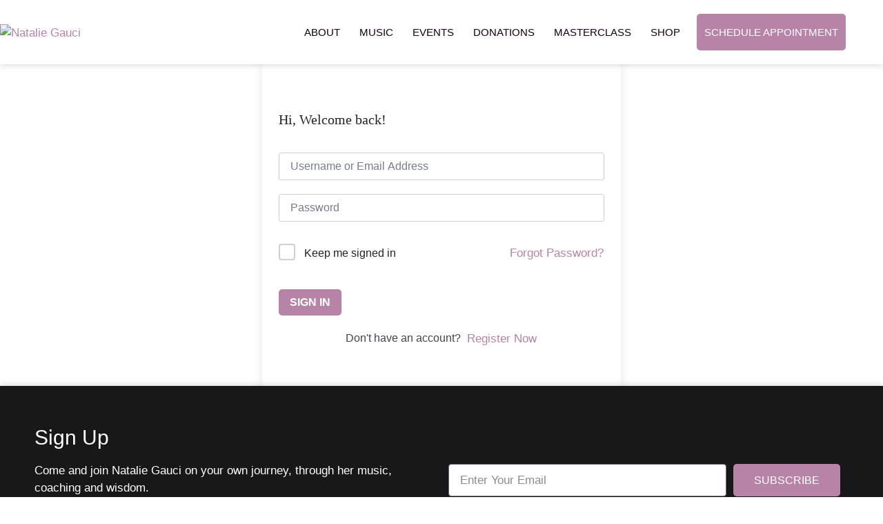

--- FILE ---
content_type: text/css
request_url: https://natalierosegauci.com/wp-content/plugins/tutor/assets/css/tutor-frontend-dashboard.min.css?ver=3.8.0
body_size: 7921
content:
:root{--tutor-text-size:16px;--tutor-color-white:#fff;--tutor-color-success:#24a148;--tutor-color-success-rgb:36,161,72;--tutor-color-warning:#ed9700;--tutor-color-warning-rgb:237,151,0;--tutor-color-danger:#f44337;--tutor-color-danger-rgb:244,67,55;--tutor-color-secondary:#41454f;--tutor-color-subdued:#5b616f;--tutor-color-hints:#767c8e;--tutor-color-muted:#757c8e;--tutor-color-gray:#e3e5eb;--tutor-color-gray-10:#eff1f6}.tutor-color-black{color:var(--tutor-body-color)}.tutor-color-white{color:#fff}.tutor-color-primary{color:var(--tutor-color-primary)}.tutor-color-success{color:#24a148}.tutor-color-warning{color:#ed9700}.tutor-color-danger{color:#f44337}.tutor-color-secondary{color:#41454f}.tutor-color-muted{color:#757c8e}.tutor-color-subdued{color:#5b616f}.tutor-color-hints{color:#767c8e}.tutor-color-gray-20{color:#e3e5eb}.tutor-color-gray-10{color:#eff1f6}.tutor-bg-black{background-color:var(--tutor-body-color)}.tutor-bg-white{background-color:#fff}.tutor-bg-primary{background-color:var(--tutor-color-primary)}.tutor-bg-success{background-color:#24a148}.tutor-bg-warning{background-color:#ed9700}.tutor-bg-danger{background-color:#f44337}.tutor-bg-secondary{background-color:#41454f}.tutor-bg-muted{background-color:#757c8e}.tutor-bg-subdued{background-color:#5b616f}.tutor-bg-hints{background-color:#767c8e}.tutor-bg-gray-20{background-color:#e3e5eb}.tutor-bg-gray-10{background-color:#eff1f6}.text-regular-body,.tutor-text-regular-body{font-size:16px;font-weight:400;line-height:162%}.text-regular-caption,.tutor-text-regular-caption{font-size:15px;font-weight:400;line-height:160%}.text-regular-small,.tutor-dashboard .tutor-dashboard-content .tutor-option-nav-page .certificate-settings .tutor-option-field-label .desc,.tutor-dashboard .tutor-dashboard-content .tutor-cb-templates-table .certificate-settings .tutor-option-field-label .desc,.text-body,.tutor-text-regular-small{font-size:13px;font-weight:400;line-height:138%}.text-regular-tiny,.tutor-text-regular-tiny{font-size:11px;font-weight:400;line-height:145%}.text-medium-h1,.tutor-text-medium-h1{font-size:80px;font-weight:500;line-height:101%}.text-medium-h2,.tutor-text-medium-h2{font-size:60px;font-weight:500;line-height:117%}.text-medium-h3,.tutor-text-medium-h3{font-size:40px;font-weight:500;line-height:120%}.text-medium-h4,.tutor-text-medium-h4{font-size:30px;font-weight:500;line-height:123%}.text-medium-h5,.tutor-text-medium-h5{font-size:24px;font-weight:500;line-height:142%}.text-medium-h6,.tutor-text-medium-h6{font-size:20px;font-weight:500;line-height:140%}.text-medium-body,.tutor-text-medium-body{font-size:16px;font-weight:500;line-height:162%}.text-medium-caption,.tutor-text-medium-caption{font-size:15px;font-weight:500;line-height:160%}.text-medium-small,.tutor-text-medium-small{font-size:13px;font-weight:500;line-height:162%}.text-medium-tiny,.tutor-text-medium-tiny{font-size:11px;font-weight:500;line-height:145%}.text-semi-h1,.tutor-text-semi-h1{font-size:80px;font-weight:600;line-height:101%}.text-semi-h2,.tutor-text-semi-h2{font-size:60px;font-weight:600;line-height:117%}.text-semi-h3,.tutor-text-semi-h3{font-size:40px;font-weight:600;line-height:120%}.text-semi-h4,.tutor-text-semi-h4{font-size:30px;font-weight:600;line-height:123%}.text-semi-h5,.tutor-text-semi-h5{font-size:24px;font-weight:600;line-height:142%}.text-semi-h6,.tutor-text-semi-h6{font-size:20px;font-weight:600;line-height:150%}.text-semi-caption,.tutor-text-semi-caption{font-size:15px;font-weight:600;line-height:165%}.text-semi-small,.tutor-text-semi-small{font-size:13px;font-weight:600;line-height:128%}.text-bold-h1,.tutor-text-bold-h1{font-size:80px;font-weight:700;line-height:101%}.text-bold-h2,.tutor-text-bold-h2{font-size:60px;font-weight:700;line-height:117%}.text-bold-h3,.tutor-text-bold-h3{font-size:40px;font-weight:700;line-height:120%}.text-bold-h4,.tutor-text-bold-h4{font-size:30px;font-weight:700;line-height:123%}.text-bold-h5,.tutor-text-bold-h5{font-size:24px;font-weight:700;line-height:142%}.text-bold-h6,.tutor-text-bold-h6{font-size:20px;font-weight:700;line-height:150%}.text-bold-body,.tutor-text-bold-body{font-size:16px;font-weight:700;line-height:162%}.text-bold-caption,.tutor-text-bold-caption{font-size:15px;font-weight:700;line-height:160%}.text-bold-small,.tutor-text-bold-small{font-size:13px;font-weight:700;line-height:162%}.text-bold-tiny,.tutor-text-bold-tiny{font-size:11px;font-weight:700;line-height:145%}.text-btn-xlarge,.tutor-text-btn-xlarge{font-size:18px;font-weight:500;line-height:178%}.text-btn-large,.tutor-text-btn-large{font-size:16px;font-weight:500;line-height:200%}.text-btn-medium,.tutor-text-btn-medium{font-size:15px;font-weight:500;line-height:160%}.text-btn-small,.tutor-text-btn-small{font-size:13px;font-weight:500;line-height:123%}.tutor-dashboard .tutor-phone-input .intl-tel-input{display:inline-block;position:relative}.tutor-dashboard .tutor-phone-input .intl-tel-input *{box-sizing:border-box}.tutor-dashboard .tutor-phone-input .intl-tel-input .hide{display:none}.tutor-dashboard .tutor-phone-input .intl-tel-input .v-hide{visibility:hidden}.tutor-dashboard .tutor-phone-input .intl-tel-input input{z-index:0;margin-right:0;padding-right:36px;position:relative;margin-top:0!important;margin-bottom:0!important}.tutor-dashboard .tutor-phone-input .intl-tel-input input[type=text]{z-index:0;margin-right:0;padding-right:36px;position:relative;margin-top:0!important;margin-bottom:0!important}.tutor-dashboard .tutor-phone-input .intl-tel-input input[type=tel]{z-index:0;margin-right:0;padding-right:36px;position:relative;margin-top:0!important;margin-bottom:0!important}.tutor-dashboard .tutor-phone-input .intl-tel-input .flag-container{padding:1px;position:absolute;top:0;bottom:0;right:0}.tutor-dashboard .tutor-phone-input .intl-tel-input .selected-flag{z-index:1;width:36px;height:100%;padding:0 0 0 8px;position:relative}.tutor-dashboard .tutor-phone-input .intl-tel-input .selected-flag .iti-flag{margin:auto;position:absolute;top:0;bottom:0}.tutor-dashboard .tutor-phone-input .intl-tel-input .selected-flag .iti-arrow{border-top:4px solid #555;border-left:3px solid transparent;border-right:3px solid transparent;width:0;height:0;margin-top:-2px;position:absolute;top:50%;right:6px}.tutor-dashboard .tutor-phone-input .intl-tel-input .selected-flag .iti-arrow.up{border-top:none;border-bottom:4px solid #555}.tutor-dashboard .tutor-phone-input .intl-tel-input .country-list{z-index:2;text-align:left;white-space:nowrap;background-color:#fff;border:1px solid #ccc;max-height:200px;margin:0 0 0 -1px;padding:0;list-style:none;position:absolute;overflow-y:scroll;box-shadow:1px 1px 4px rgba(0,0,0,.2)}.tutor-dashboard .tutor-phone-input .intl-tel-input .country-list.dropup{margin-bottom:-1px;bottom:100%}.tutor-dashboard .tutor-phone-input .intl-tel-input .country-list .flag-box{width:20px;display:inline-block}@media (max-width:500px){.tutor-dashboard .tutor-phone-input .intl-tel-input .country-list{white-space:normal}}.tutor-dashboard .tutor-phone-input .intl-tel-input .country-list .divider{border-bottom:1px solid #ccc;margin-bottom:5px;padding-bottom:5px}.tutor-dashboard .tutor-phone-input .intl-tel-input .country-list .country{padding:5px 10px}.tutor-dashboard .tutor-phone-input .intl-tel-input .country-list .country .dial-code{color:#999}.tutor-dashboard .tutor-phone-input .intl-tel-input .country-list .country.highlight{background-color:rgba(0,0,0,.05)}.tutor-dashboard .tutor-phone-input .intl-tel-input .country-list .flag-box,.tutor-dashboard .tutor-phone-input .intl-tel-input .country-list .country-name,.tutor-dashboard .tutor-phone-input .intl-tel-input .country-list .dial-code{vertical-align:middle}.tutor-dashboard .tutor-phone-input .intl-tel-input .country-list .flag-box,.tutor-dashboard .tutor-phone-input .intl-tel-input .country-list .country-name{margin-right:6px}.tutor-dashboard .tutor-phone-input .intl-tel-input.allow-dropdown input,.tutor-dashboard .tutor-phone-input .intl-tel-input.separate-dial-code input{margin-left:0;padding-left:52px;padding-right:6px}.tutor-dashboard .tutor-phone-input .intl-tel-input.allow-dropdown input[type=text]{margin-left:0;padding-left:52px;padding-right:6px}.tutor-dashboard .tutor-phone-input .intl-tel-input.allow-dropdown input[type=tel]{margin-left:0;padding-left:52px;padding-right:6px}.tutor-dashboard .tutor-phone-input .intl-tel-input.separate-dial-code input[type=text]{margin-left:0;padding-left:52px;padding-right:6px}.tutor-dashboard .tutor-phone-input .intl-tel-input.separate-dial-code input[type=tel]{margin-left:0;padding-left:52px;padding-right:6px}.tutor-dashboard .tutor-phone-input .intl-tel-input.allow-dropdown .flag-container,.tutor-dashboard .tutor-phone-input .intl-tel-input.separate-dial-code .flag-container{left:0;right:auto}.tutor-dashboard .tutor-phone-input .intl-tel-input.allow-dropdown .selected-flag,.tutor-dashboard .tutor-phone-input .intl-tel-input.separate-dial-code .selected-flag{width:46px}.tutor-dashboard .tutor-phone-input .intl-tel-input.allow-dropdown .flag-container:hover{cursor:pointer}.tutor-dashboard .tutor-phone-input .intl-tel-input.allow-dropdown .flag-container:hover .selected-flag{background-color:rgba(0,0,0,.05)}.tutor-dashboard .tutor-phone-input .intl-tel-input.allow-dropdown input[disabled]+.flag-container:hover,.tutor-dashboard .tutor-phone-input .intl-tel-input.allow-dropdown input[readonly]+.flag-container:hover{cursor:default}.tutor-dashboard .tutor-phone-input .intl-tel-input.allow-dropdown input[disabled]+.flag-container:hover .selected-flag,.tutor-dashboard .tutor-phone-input .intl-tel-input.allow-dropdown input[readonly]+.flag-container:hover .selected-flag{background-color:transparent}.tutor-dashboard .tutor-phone-input .intl-tel-input.separate-dial-code .selected-flag{background-color:rgba(0,0,0,.05);display:table}.tutor-dashboard .tutor-phone-input .intl-tel-input.separate-dial-code .selected-dial-code{vertical-align:middle;padding-left:28px;display:table-cell}.tutor-dashboard .tutor-phone-input .intl-tel-input.separate-dial-code.iti-sdc-2 input{padding-left:66px}.tutor-dashboard .tutor-phone-input .intl-tel-input.separate-dial-code.iti-sdc-2 input[type=text]{padding-left:66px}.tutor-dashboard .tutor-phone-input .intl-tel-input.separate-dial-code.iti-sdc-2 input[type=tel]{padding-left:66px}.tutor-dashboard .tutor-phone-input .intl-tel-input.separate-dial-code.iti-sdc-2 .selected-flag{width:60px}.tutor-dashboard .tutor-phone-input .intl-tel-input.separate-dial-code.allow-dropdown.iti-sdc-2 input{padding-left:76px}.tutor-dashboard .tutor-phone-input .intl-tel-input.separate-dial-code.allow-dropdown.iti-sdc-2 input[type=text]{padding-left:76px}.tutor-dashboard .tutor-phone-input .intl-tel-input.separate-dial-code.allow-dropdown.iti-sdc-2 input[type=tel]{padding-left:76px}.tutor-dashboard .tutor-phone-input .intl-tel-input.separate-dial-code.allow-dropdown.iti-sdc-2 .selected-flag{width:70px}.tutor-dashboard .tutor-phone-input .intl-tel-input.separate-dial-code.iti-sdc-3 input{padding-left:74px}.tutor-dashboard .tutor-phone-input .intl-tel-input.separate-dial-code.iti-sdc-3 input[type=text]{padding-left:74px}.tutor-dashboard .tutor-phone-input .intl-tel-input.separate-dial-code.iti-sdc-3 input[type=tel]{padding-left:74px}.tutor-dashboard .tutor-phone-input .intl-tel-input.separate-dial-code.iti-sdc-3 .selected-flag{width:68px}.tutor-dashboard .tutor-phone-input .intl-tel-input.separate-dial-code.allow-dropdown.iti-sdc-3 input{padding-left:84px}.tutor-dashboard .tutor-phone-input .intl-tel-input.separate-dial-code.allow-dropdown.iti-sdc-3 input[type=text]{padding-left:84px}.tutor-dashboard .tutor-phone-input .intl-tel-input.separate-dial-code.allow-dropdown.iti-sdc-3 input[type=tel]{padding-left:84px}.tutor-dashboard .tutor-phone-input .intl-tel-input.separate-dial-code.allow-dropdown.iti-sdc-3 .selected-flag{width:78px}.tutor-dashboard .tutor-phone-input .intl-tel-input.separate-dial-code.iti-sdc-4 input{padding-left:82px}.tutor-dashboard .tutor-phone-input .intl-tel-input.separate-dial-code.iti-sdc-4 input[type=text]{padding-left:82px}.tutor-dashboard .tutor-phone-input .intl-tel-input.separate-dial-code.iti-sdc-4 input[type=tel]{padding-left:82px}.tutor-dashboard .tutor-phone-input .intl-tel-input.separate-dial-code.iti-sdc-4 .selected-flag{width:76px}.tutor-dashboard .tutor-phone-input .intl-tel-input.separate-dial-code.allow-dropdown.iti-sdc-4 input{padding-left:92px}.tutor-dashboard .tutor-phone-input .intl-tel-input.separate-dial-code.allow-dropdown.iti-sdc-4 input[type=text]{padding-left:92px}.tutor-dashboard .tutor-phone-input .intl-tel-input.separate-dial-code.allow-dropdown.iti-sdc-4 input[type=tel]{padding-left:92px}.tutor-dashboard .tutor-phone-input .intl-tel-input.separate-dial-code.allow-dropdown.iti-sdc-4 .selected-flag{width:86px}.tutor-dashboard .tutor-phone-input .intl-tel-input.separate-dial-code.iti-sdc-5 input{padding-left:90px}.tutor-dashboard .tutor-phone-input .intl-tel-input.separate-dial-code.iti-sdc-5 input[type=text]{padding-left:90px}.tutor-dashboard .tutor-phone-input .intl-tel-input.separate-dial-code.iti-sdc-5 input[type=tel]{padding-left:90px}.tutor-dashboard .tutor-phone-input .intl-tel-input.separate-dial-code.iti-sdc-5 .selected-flag{width:84px}.tutor-dashboard .tutor-phone-input .intl-tel-input.separate-dial-code.allow-dropdown.iti-sdc-5 input{padding-left:100px}.tutor-dashboard .tutor-phone-input .intl-tel-input.separate-dial-code.allow-dropdown.iti-sdc-5 input[type=text]{padding-left:100px}.tutor-dashboard .tutor-phone-input .intl-tel-input.separate-dial-code.allow-dropdown.iti-sdc-5 input[type=tel]{padding-left:100px}.tutor-dashboard .tutor-phone-input .intl-tel-input.separate-dial-code.allow-dropdown.iti-sdc-5 .selected-flag{width:94px}.tutor-dashboard .tutor-phone-input .intl-tel-input.iti-container{z-index:1060;padding:1px;position:absolute;top:-1000px;left:-1000px}.tutor-dashboard .tutor-phone-input .intl-tel-input.iti-container:hover{cursor:pointer}.tutor-dashboard .tutor-phone-input .iti-mobile .intl-tel-input.iti-container{position:fixed;top:30px;bottom:30px;left:30px;right:30px}.tutor-dashboard .tutor-phone-input .iti-mobile .intl-tel-input .country-list{width:100%;max-height:100%}.tutor-dashboard .tutor-phone-input .iti-mobile .intl-tel-input .country-list .country{padding:10px;line-height:1.5em}.tutor-dashboard .tutor-phone-input .iti-flag{width:20px}.tutor-dashboard .tutor-phone-input .iti-flag.be{width:18px}.tutor-dashboard .tutor-phone-input .iti-flag.ch{width:15px}.tutor-dashboard .tutor-phone-input .iti-flag.mc{width:19px}.tutor-dashboard .tutor-phone-input .iti-flag.ne{width:18px}.tutor-dashboard .tutor-phone-input .iti-flag.np{width:13px}.tutor-dashboard .tutor-phone-input .iti-flag.va{width:15px}@media only screen and (-webkit-min-device-pixel-ratio:2),only screen and (min--moz-device-pixel-ratio:2),only screen and (-o-min-device-pixel-ratio:2),only screen and (min-device-pixel-ratio:2),only screen and (min-resolution:192dpi),only screen and (min-resolution:2dppx){.tutor-dashboard .tutor-phone-input .iti-flag{background-size:5630px 15px}}.tutor-dashboard .tutor-phone-input .iti-flag.ac{background-position:0 0;height:10px}.tutor-dashboard .tutor-phone-input .iti-flag.ad{background-position:-22px 0;height:14px}.tutor-dashboard .tutor-phone-input .iti-flag.ae{background-position:-44px 0;height:10px}.tutor-dashboard .tutor-phone-input .iti-flag.af{background-position:-66px 0;height:14px}.tutor-dashboard .tutor-phone-input .iti-flag.ag{background-position:-88px 0;height:14px}.tutor-dashboard .tutor-phone-input .iti-flag.ai{background-position:-110px 0;height:10px}.tutor-dashboard .tutor-phone-input .iti-flag.al{background-position:-132px 0;height:15px}.tutor-dashboard .tutor-phone-input .iti-flag.am{background-position:-154px 0;height:10px}.tutor-dashboard .tutor-phone-input .iti-flag.ao{background-position:-176px 0;height:14px}.tutor-dashboard .tutor-phone-input .iti-flag.aq{background-position:-198px 0;height:14px}.tutor-dashboard .tutor-phone-input .iti-flag.ar{background-position:-220px 0;height:13px}.tutor-dashboard .tutor-phone-input .iti-flag.as{background-position:-242px 0;height:10px}.tutor-dashboard .tutor-phone-input .iti-flag.at{background-position:-264px 0;height:14px}.tutor-dashboard .tutor-phone-input .iti-flag.au{background-position:-286px 0;height:10px}.tutor-dashboard .tutor-phone-input .iti-flag.aw{background-position:-308px 0;height:14px}.tutor-dashboard .tutor-phone-input .iti-flag.ax{background-position:-330px 0;height:13px}.tutor-dashboard .tutor-phone-input .iti-flag.az{background-position:-352px 0;height:10px}.tutor-dashboard .tutor-phone-input .iti-flag.ba{background-position:-374px 0;height:10px}.tutor-dashboard .tutor-phone-input .iti-flag.bb{background-position:-396px 0;height:14px}.tutor-dashboard .tutor-phone-input .iti-flag.bd{background-position:-418px 0;height:12px}.tutor-dashboard .tutor-phone-input .iti-flag.be{background-position:-440px 0;height:15px}.tutor-dashboard .tutor-phone-input .iti-flag.bf{background-position:-460px 0;height:14px}.tutor-dashboard .tutor-phone-input .iti-flag.bg{background-position:-482px 0;height:12px}.tutor-dashboard .tutor-phone-input .iti-flag.bh{background-position:-504px 0;height:12px}.tutor-dashboard .tutor-phone-input .iti-flag.bi{background-position:-526px 0;height:12px}.tutor-dashboard .tutor-phone-input .iti-flag.bj{background-position:-548px 0;height:14px}.tutor-dashboard .tutor-phone-input .iti-flag.bl{background-position:-570px 0;height:14px}.tutor-dashboard .tutor-phone-input .iti-flag.bm{background-position:-592px 0;height:10px}.tutor-dashboard .tutor-phone-input .iti-flag.bn{background-position:-614px 0;height:10px}.tutor-dashboard .tutor-phone-input .iti-flag.bo{background-position:-636px 0;height:14px}.tutor-dashboard .tutor-phone-input .iti-flag.bq{background-position:-658px 0;height:14px}.tutor-dashboard .tutor-phone-input .iti-flag.br{background-position:-680px 0;height:14px}.tutor-dashboard .tutor-phone-input .iti-flag.bs{background-position:-702px 0;height:10px}.tutor-dashboard .tutor-phone-input .iti-flag.bt{background-position:-724px 0;height:14px}.tutor-dashboard .tutor-phone-input .iti-flag.bv{background-position:-746px 0;height:15px}.tutor-dashboard .tutor-phone-input .iti-flag.bw{background-position:-768px 0;height:14px}.tutor-dashboard .tutor-phone-input .iti-flag.by{background-position:-790px 0;height:10px}.tutor-dashboard .tutor-phone-input .iti-flag.bz{background-position:-812px 0;height:14px}.tutor-dashboard .tutor-phone-input .iti-flag.ca{background-position:-834px 0;height:10px}.tutor-dashboard .tutor-phone-input .iti-flag.cc{background-position:-856px 0;height:10px}.tutor-dashboard .tutor-phone-input .iti-flag.cd{background-position:-878px 0;height:15px}.tutor-dashboard .tutor-phone-input .iti-flag.cf{background-position:-900px 0;height:14px}.tutor-dashboard .tutor-phone-input .iti-flag.cg{background-position:-922px 0;height:14px}.tutor-dashboard .tutor-phone-input .iti-flag.ch{background-position:-944px 0;height:15px}.tutor-dashboard .tutor-phone-input .iti-flag.ci{background-position:-961px 0;height:14px}.tutor-dashboard .tutor-phone-input .iti-flag.ck{background-position:-983px 0;height:10px}.tutor-dashboard .tutor-phone-input .iti-flag.cl{background-position:-1005px 0;height:14px}.tutor-dashboard .tutor-phone-input .iti-flag.cm{background-position:-1027px 0;height:14px}.tutor-dashboard .tutor-phone-input .iti-flag.cn{background-position:-1049px 0;height:14px}.tutor-dashboard .tutor-phone-input .iti-flag.co{background-position:-1071px 0;height:14px}.tutor-dashboard .tutor-phone-input .iti-flag.cp{background-position:-1093px 0;height:14px}.tutor-dashboard .tutor-phone-input .iti-flag.cr{background-position:-1115px 0;height:12px}.tutor-dashboard .tutor-phone-input .iti-flag.cu{background-position:-1137px 0;height:10px}.tutor-dashboard .tutor-phone-input .iti-flag.cv{background-position:-1159px 0;height:12px}.tutor-dashboard .tutor-phone-input .iti-flag.cw{background-position:-1181px 0;height:14px}.tutor-dashboard .tutor-phone-input .iti-flag.cx{background-position:-1203px 0;height:10px}.tutor-dashboard .tutor-phone-input .iti-flag.cy{background-position:-1225px 0;height:13px}.tutor-dashboard .tutor-phone-input .iti-flag.cz{background-position:-1247px 0;height:14px}.tutor-dashboard .tutor-phone-input .iti-flag.de{background-position:-1269px 0;height:12px}.tutor-dashboard .tutor-phone-input .iti-flag.dg{background-position:-1291px 0;height:10px}.tutor-dashboard .tutor-phone-input .iti-flag.dj{background-position:-1313px 0;height:14px}.tutor-dashboard .tutor-phone-input .iti-flag.dk{background-position:-1335px 0;height:15px}.tutor-dashboard .tutor-phone-input .iti-flag.dm{background-position:-1357px 0;height:10px}.tutor-dashboard .tutor-phone-input .iti-flag.do{background-position:-1379px 0;height:13px}.tutor-dashboard .tutor-phone-input .iti-flag.dz{background-position:-1401px 0;height:14px}.tutor-dashboard .tutor-phone-input .iti-flag.ea{background-position:-1423px 0;height:14px}.tutor-dashboard .tutor-phone-input .iti-flag.ec{background-position:-1445px 0;height:14px}.tutor-dashboard .tutor-phone-input .iti-flag.ee{background-position:-1467px 0;height:13px}.tutor-dashboard .tutor-phone-input .iti-flag.eg{background-position:-1489px 0;height:14px}.tutor-dashboard .tutor-phone-input .iti-flag.eh{background-position:-1511px 0;height:10px}.tutor-dashboard .tutor-phone-input .iti-flag.er{background-position:-1533px 0;height:10px}.tutor-dashboard .tutor-phone-input .iti-flag.es{background-position:-1555px 0;height:14px}.tutor-dashboard .tutor-phone-input .iti-flag.et{background-position:-1577px 0;height:10px}.tutor-dashboard .tutor-phone-input .iti-flag.eu{background-position:-1599px 0;height:14px}.tutor-dashboard .tutor-phone-input .iti-flag.fi{background-position:-1621px 0;height:12px}.tutor-dashboard .tutor-phone-input .iti-flag.fj{background-position:-1643px 0;height:10px}.tutor-dashboard .tutor-phone-input .iti-flag.fk{background-position:-1665px 0;height:10px}.tutor-dashboard .tutor-phone-input .iti-flag.fm{background-position:-1687px 0;height:11px}.tutor-dashboard .tutor-phone-input .iti-flag.fo{background-position:-1709px 0;height:15px}.tutor-dashboard .tutor-phone-input .iti-flag.fr{background-position:-1731px 0;height:14px}.tutor-dashboard .tutor-phone-input .iti-flag.ga{background-position:-1753px 0;height:15px}.tutor-dashboard .tutor-phone-input .iti-flag.gb{background-position:-1775px 0;height:10px}.tutor-dashboard .tutor-phone-input .iti-flag.gd{background-position:-1797px 0;height:12px}.tutor-dashboard .tutor-phone-input .iti-flag.ge{background-position:-1819px 0;height:14px}.tutor-dashboard .tutor-phone-input .iti-flag.gf{background-position:-1841px 0;height:14px}.tutor-dashboard .tutor-phone-input .iti-flag.gg{background-position:-1863px 0;height:14px}.tutor-dashboard .tutor-phone-input .iti-flag.gh{background-position:-1885px 0;height:14px}.tutor-dashboard .tutor-phone-input .iti-flag.gi{background-position:-1907px 0;height:10px}.tutor-dashboard .tutor-phone-input .iti-flag.gl{background-position:-1929px 0;height:14px}.tutor-dashboard .tutor-phone-input .iti-flag.gm{background-position:-1951px 0;height:14px}.tutor-dashboard .tutor-phone-input .iti-flag.gn{background-position:-1973px 0;height:14px}.tutor-dashboard .tutor-phone-input .iti-flag.gp{background-position:-1995px 0;height:14px}.tutor-dashboard .tutor-phone-input .iti-flag.gq{background-position:-2017px 0;height:14px}.tutor-dashboard .tutor-phone-input .iti-flag.gr{background-position:-2039px 0;height:14px}.tutor-dashboard .tutor-phone-input .iti-flag.gs{background-position:-2061px 0;height:10px}.tutor-dashboard .tutor-phone-input .iti-flag.gt{background-position:-2083px 0;height:13px}.tutor-dashboard .tutor-phone-input .iti-flag.gu{background-position:-2105px 0;height:11px}.tutor-dashboard .tutor-phone-input .iti-flag.gw{background-position:-2127px 0;height:10px}.tutor-dashboard .tutor-phone-input .iti-flag.gy{background-position:-2149px 0;height:12px}.tutor-dashboard .tutor-phone-input .iti-flag.hk{background-position:-2171px 0;height:14px}.tutor-dashboard .tutor-phone-input .iti-flag.hm{background-position:-2193px 0;height:10px}.tutor-dashboard .tutor-phone-input .iti-flag.hn{background-position:-2215px 0;height:10px}.tutor-dashboard .tutor-phone-input .iti-flag.hr{background-position:-2237px 0;height:10px}.tutor-dashboard .tutor-phone-input .iti-flag.ht{background-position:-2259px 0;height:12px}.tutor-dashboard .tutor-phone-input .iti-flag.hu{background-position:-2281px 0;height:10px}.tutor-dashboard .tutor-phone-input .iti-flag.ic{background-position:-2303px 0;height:14px}.tutor-dashboard .tutor-phone-input .iti-flag.id{background-position:-2325px 0;height:14px}.tutor-dashboard .tutor-phone-input .iti-flag.ie{background-position:-2347px 0;height:10px}.tutor-dashboard .tutor-phone-input .iti-flag.il{background-position:-2369px 0;height:15px}.tutor-dashboard .tutor-phone-input .iti-flag.im{background-position:-2391px 0;height:10px}.tutor-dashboard .tutor-phone-input .iti-flag.in{background-position:-2413px 0;height:14px}.tutor-dashboard .tutor-phone-input .iti-flag.io{background-position:-2435px 0;height:10px}.tutor-dashboard .tutor-phone-input .iti-flag.iq{background-position:-2457px 0;height:14px}.tutor-dashboard .tutor-phone-input .iti-flag.ir{background-position:-2479px 0;height:12px}.tutor-dashboard .tutor-phone-input .iti-flag.is{background-position:-2501px 0;height:15px}.tutor-dashboard .tutor-phone-input .iti-flag.it{background-position:-2523px 0;height:14px}.tutor-dashboard .tutor-phone-input .iti-flag.je{background-position:-2545px 0;height:12px}.tutor-dashboard .tutor-phone-input .iti-flag.jm{background-position:-2567px 0;height:10px}.tutor-dashboard .tutor-phone-input .iti-flag.jo{background-position:-2589px 0;height:10px}.tutor-dashboard .tutor-phone-input .iti-flag.jp{background-position:-2611px 0;height:14px}.tutor-dashboard .tutor-phone-input .iti-flag.ke{background-position:-2633px 0;height:14px}.tutor-dashboard .tutor-phone-input .iti-flag.kg{background-position:-2655px 0;height:12px}.tutor-dashboard .tutor-phone-input .iti-flag.kh{background-position:-2677px 0;height:13px}.tutor-dashboard .tutor-phone-input .iti-flag.ki{background-position:-2699px 0;height:10px}.tutor-dashboard .tutor-phone-input .iti-flag.km{background-position:-2721px 0;height:12px}.tutor-dashboard .tutor-phone-input .iti-flag.kn{background-position:-2743px 0;height:14px}.tutor-dashboard .tutor-phone-input .iti-flag.kp{background-position:-2765px 0;height:10px}.tutor-dashboard .tutor-phone-input .iti-flag.kr{background-position:-2787px 0;height:14px}.tutor-dashboard .tutor-phone-input .iti-flag.kw{background-position:-2809px 0;height:10px}.tutor-dashboard .tutor-phone-input .iti-flag.ky{background-position:-2831px 0;height:10px}.tutor-dashboard .tutor-phone-input .iti-flag.kz{background-position:-2853px 0;height:10px}.tutor-dashboard .tutor-phone-input .iti-flag.la{background-position:-2875px 0;height:14px}.tutor-dashboard .tutor-phone-input .iti-flag.lb{background-position:-2897px 0;height:14px}.tutor-dashboard .tutor-phone-input .iti-flag.lc{background-position:-2919px 0;height:10px}.tutor-dashboard .tutor-phone-input .iti-flag.li{background-position:-2941px 0;height:12px}.tutor-dashboard .tutor-phone-input .iti-flag.lk{background-position:-2963px 0;height:10px}.tutor-dashboard .tutor-phone-input .iti-flag.lr{background-position:-2985px 0;height:11px}.tutor-dashboard .tutor-phone-input .iti-flag.ls{background-position:-3007px 0;height:14px}.tutor-dashboard .tutor-phone-input .iti-flag.lt{background-position:-3029px 0;height:12px}.tutor-dashboard .tutor-phone-input .iti-flag.lu{background-position:-3051px 0;height:12px}.tutor-dashboard .tutor-phone-input .iti-flag.lv{background-position:-3073px 0;height:10px}.tutor-dashboard .tutor-phone-input .iti-flag.ly{background-position:-3095px 0;height:10px}.tutor-dashboard .tutor-phone-input .iti-flag.ma{background-position:-3117px 0;height:14px}.tutor-dashboard .tutor-phone-input .iti-flag.mc{background-position:-3139px 0;height:15px}.tutor-dashboard .tutor-phone-input .iti-flag.md{background-position:-3160px 0;height:10px}.tutor-dashboard .tutor-phone-input .iti-flag.me{background-position:-3182px 0;height:10px}.tutor-dashboard .tutor-phone-input .iti-flag.mf{background-position:-3204px 0;height:14px}.tutor-dashboard .tutor-phone-input .iti-flag.mg{background-position:-3226px 0;height:14px}.tutor-dashboard .tutor-phone-input .iti-flag.mh{background-position:-3248px 0;height:11px}.tutor-dashboard .tutor-phone-input .iti-flag.mk{background-position:-3270px 0;height:10px}.tutor-dashboard .tutor-phone-input .iti-flag.ml{background-position:-3292px 0;height:14px}.tutor-dashboard .tutor-phone-input .iti-flag.mm{background-position:-3314px 0;height:14px}.tutor-dashboard .tutor-phone-input .iti-flag.mn{background-position:-3336px 0;height:10px}.tutor-dashboard .tutor-phone-input .iti-flag.mo{background-position:-3358px 0;height:14px}.tutor-dashboard .tutor-phone-input .iti-flag.mp{background-position:-3380px 0;height:10px}.tutor-dashboard .tutor-phone-input .iti-flag.mq{background-position:-3402px 0;height:14px}.tutor-dashboard .tutor-phone-input .iti-flag.mr{background-position:-3424px 0;height:14px}.tutor-dashboard .tutor-phone-input .iti-flag.ms{background-position:-3446px 0;height:10px}.tutor-dashboard .tutor-phone-input .iti-flag.mt{background-position:-3468px 0;height:14px}.tutor-dashboard .tutor-phone-input .iti-flag.mu{background-position:-3490px 0;height:14px}.tutor-dashboard .tutor-phone-input .iti-flag.mv{background-position:-3512px 0;height:14px}.tutor-dashboard .tutor-phone-input .iti-flag.mw{background-position:-3534px 0;height:14px}.tutor-dashboard .tutor-phone-input .iti-flag.mx{background-position:-3556px 0;height:12px}.tutor-dashboard .tutor-phone-input .iti-flag.my{background-position:-3578px 0;height:10px}.tutor-dashboard .tutor-phone-input .iti-flag.mz{background-position:-3600px 0;height:14px}.tutor-dashboard .tutor-phone-input .iti-flag.na{background-position:-3622px 0;height:14px}.tutor-dashboard .tutor-phone-input .iti-flag.nc{background-position:-3644px 0;height:10px}.tutor-dashboard .tutor-phone-input .iti-flag.ne{background-position:-3666px 0;height:15px}.tutor-dashboard .tutor-phone-input .iti-flag.nf{background-position:-3686px 0;height:10px}.tutor-dashboard .tutor-phone-input .iti-flag.ng{background-position:-3708px 0;height:10px}.tutor-dashboard .tutor-phone-input .iti-flag.ni{background-position:-3730px 0;height:12px}.tutor-dashboard .tutor-phone-input .iti-flag.nl{background-position:-3752px 0;height:14px}.tutor-dashboard .tutor-phone-input .iti-flag.no{background-position:-3774px 0;height:15px}.tutor-dashboard .tutor-phone-input .iti-flag.np{background-position:-3796px 0;height:15px}.tutor-dashboard .tutor-phone-input .iti-flag.nr{background-position:-3811px 0;height:10px}.tutor-dashboard .tutor-phone-input .iti-flag.nu{background-position:-3833px 0;height:10px}.tutor-dashboard .tutor-phone-input .iti-flag.nz{background-position:-3855px 0;height:10px}.tutor-dashboard .tutor-phone-input .iti-flag.om{background-position:-3877px 0;height:10px}.tutor-dashboard .tutor-phone-input .iti-flag.pa{background-position:-3899px 0;height:14px}.tutor-dashboard .tutor-phone-input .iti-flag.pe{background-position:-3921px 0;height:14px}.tutor-dashboard .tutor-phone-input .iti-flag.pf{background-position:-3943px 0;height:14px}.tutor-dashboard .tutor-phone-input .iti-flag.pg{background-position:-3965px 0;height:15px}.tutor-dashboard .tutor-phone-input .iti-flag.ph{background-position:-3987px 0;height:10px}.tutor-dashboard .tutor-phone-input .iti-flag.pk{background-position:-4009px 0;height:14px}.tutor-dashboard .tutor-phone-input .iti-flag.pl{background-position:-4031px 0;height:13px}.tutor-dashboard .tutor-phone-input .iti-flag.pm{background-position:-4053px 0;height:14px}.tutor-dashboard .tutor-phone-input .iti-flag.pn{background-position:-4075px 0;height:10px}.tutor-dashboard .tutor-phone-input .iti-flag.pr{background-position:-4097px 0;height:14px}.tutor-dashboard .tutor-phone-input .iti-flag.ps{background-position:-4119px 0;height:10px}.tutor-dashboard .tutor-phone-input .iti-flag.pt{background-position:-4141px 0;height:14px}.tutor-dashboard .tutor-phone-input .iti-flag.pw{background-position:-4163px 0;height:13px}.tutor-dashboard .tutor-phone-input .iti-flag.py{background-position:-4185px 0;height:11px}.tutor-dashboard .tutor-phone-input .iti-flag.qa{background-position:-4207px 0;height:8px}.tutor-dashboard .tutor-phone-input .iti-flag.re{background-position:-4229px 0;height:14px}.tutor-dashboard .tutor-phone-input .iti-flag.ro{background-position:-4251px 0;height:14px}.tutor-dashboard .tutor-phone-input .iti-flag.rs{background-position:-4273px 0;height:14px}.tutor-dashboard .tutor-phone-input .iti-flag.ru{background-position:-4295px 0;height:14px}.tutor-dashboard .tutor-phone-input .iti-flag.rw{background-position:-4317px 0;height:14px}.tutor-dashboard .tutor-phone-input .iti-flag.sa{background-position:-4339px 0;height:14px}.tutor-dashboard .tutor-phone-input .iti-flag.sb{background-position:-4361px 0;height:10px}.tutor-dashboard .tutor-phone-input .iti-flag.sc{background-position:-4383px 0;height:10px}.tutor-dashboard .tutor-phone-input .iti-flag.sd{background-position:-4405px 0;height:10px}.tutor-dashboard .tutor-phone-input .iti-flag.se{background-position:-4427px 0;height:13px}.tutor-dashboard .tutor-phone-input .iti-flag.sg{background-position:-4449px 0;height:14px}.tutor-dashboard .tutor-phone-input .iti-flag.sh{background-position:-4471px 0;height:10px}.tutor-dashboard .tutor-phone-input .iti-flag.si{background-position:-4493px 0;height:10px}.tutor-dashboard .tutor-phone-input .iti-flag.sj{background-position:-4515px 0;height:15px}.tutor-dashboard .tutor-phone-input .iti-flag.sk{background-position:-4537px 0;height:14px}.tutor-dashboard .tutor-phone-input .iti-flag.sl{background-position:-4559px 0;height:14px}.tutor-dashboard .tutor-phone-input .iti-flag.sm{background-position:-4581px 0;height:15px}.tutor-dashboard .tutor-phone-input .iti-flag.sn{background-position:-4603px 0;height:14px}.tutor-dashboard .tutor-phone-input .iti-flag.so{background-position:-4625px 0;height:14px}.tutor-dashboard .tutor-phone-input .iti-flag.sr{background-position:-4647px 0;height:14px}.tutor-dashboard .tutor-phone-input .iti-flag.ss{background-position:-4669px 0;height:10px}.tutor-dashboard .tutor-phone-input .iti-flag.st{background-position:-4691px 0;height:10px}.tutor-dashboard .tutor-phone-input .iti-flag.sv{background-position:-4713px 0;height:12px}.tutor-dashboard .tutor-phone-input .iti-flag.sx{background-position:-4735px 0;height:14px}.tutor-dashboard .tutor-phone-input .iti-flag.sy{background-position:-4757px 0;height:14px}.tutor-dashboard .tutor-phone-input .iti-flag.sz{background-position:-4779px 0;height:14px}.tutor-dashboard .tutor-phone-input .iti-flag.ta{background-position:-4801px 0;height:10px}.tutor-dashboard .tutor-phone-input .iti-flag.tc{background-position:-4823px 0;height:10px}.tutor-dashboard .tutor-phone-input .iti-flag.td{background-position:-4845px 0;height:14px}.tutor-dashboard .tutor-phone-input .iti-flag.tf{background-position:-4867px 0;height:14px}.tutor-dashboard .tutor-phone-input .iti-flag.tg{background-position:-4889px 0;height:13px}.tutor-dashboard .tutor-phone-input .iti-flag.th{background-position:-4911px 0;height:14px}.tutor-dashboard .tutor-phone-input .iti-flag.tj{background-position:-4933px 0;height:10px}.tutor-dashboard .tutor-phone-input .iti-flag.tk{background-position:-4955px 0;height:10px}.tutor-dashboard .tutor-phone-input .iti-flag.tl{background-position:-4977px 0;height:10px}.tutor-dashboard .tutor-phone-input .iti-flag.tm{background-position:-4999px 0;height:14px}.tutor-dashboard .tutor-phone-input .iti-flag.tn{background-position:-5021px 0;height:14px}.tutor-dashboard .tutor-phone-input .iti-flag.to{background-position:-5043px 0;height:10px}.tutor-dashboard .tutor-phone-input .iti-flag.tr{background-position:-5065px 0;height:14px}.tutor-dashboard .tutor-phone-input .iti-flag.tt{background-position:-5087px 0;height:12px}.tutor-dashboard .tutor-phone-input .iti-flag.tv{background-position:-5109px 0;height:10px}.tutor-dashboard .tutor-phone-input .iti-flag.tw{background-position:-5131px 0;height:14px}.tutor-dashboard .tutor-phone-input .iti-flag.tz{background-position:-5153px 0;height:14px}.tutor-dashboard .tutor-phone-input .iti-flag.ua{background-position:-5175px 0;height:14px}.tutor-dashboard .tutor-phone-input .iti-flag.ug{background-position:-5197px 0;height:14px}.tutor-dashboard .tutor-phone-input .iti-flag.um{background-position:-5219px 0;height:11px}.tutor-dashboard .tutor-phone-input .iti-flag.us{background-position:-5241px 0;height:11px}.tutor-dashboard .tutor-phone-input .iti-flag.uy{background-position:-5263px 0;height:14px}.tutor-dashboard .tutor-phone-input .iti-flag.uz{background-position:-5285px 0;height:10px}.tutor-dashboard .tutor-phone-input .iti-flag.va{background-position:-5307px 0;height:15px}.tutor-dashboard .tutor-phone-input .iti-flag.vc{background-position:-5324px 0;height:14px}.tutor-dashboard .tutor-phone-input .iti-flag.ve{background-position:-5346px 0;height:14px}.tutor-dashboard .tutor-phone-input .iti-flag.vg{background-position:-5368px 0;height:10px}.tutor-dashboard .tutor-phone-input .iti-flag.vi{background-position:-5390px 0;height:14px}.tutor-dashboard .tutor-phone-input .iti-flag.vn{background-position:-5412px 0;height:14px}.tutor-dashboard .tutor-phone-input .iti-flag.vu{background-position:-5434px 0;height:12px}.tutor-dashboard .tutor-phone-input .iti-flag.wf{background-position:-5456px 0;height:14px}.tutor-dashboard .tutor-phone-input .iti-flag.ws{background-position:-5478px 0;height:10px}.tutor-dashboard .tutor-phone-input .iti-flag.xk{background-position:-5500px 0;height:15px}.tutor-dashboard .tutor-phone-input .iti-flag.ye{background-position:-5522px 0;height:14px}.tutor-dashboard .tutor-phone-input .iti-flag.yt{background-position:-5544px 0;height:14px}.tutor-dashboard .tutor-phone-input .iti-flag.za{background-position:-5566px 0;height:14px}.tutor-dashboard .tutor-phone-input .iti-flag.zm{background-position:-5588px 0;height:14px}.tutor-dashboard .tutor-phone-input .iti-flag.zw{background-position:-5610px 0;height:10px}.tutor-dashboard .tutor-phone-input .iti-flag{background-color:#dbdbdb;background-image:url(https://cdnjs.cloudflare.com/ajax/libs/intl-tel-input/11.0.9/img/flags.png);background-position:20px 0;background-repeat:no-repeat;width:20px;height:15px;box-shadow:0 0 1px #888}@media only screen and (-webkit-min-device-pixel-ratio:2),only screen and (min--moz-device-pixel-ratio:2),only screen and (-o-min-device-pixel-ratio:2),only screen and (min-device-pixel-ratio:2),only screen and (min-resolution:192dpi),only screen and (min-resolution:2dppx){.tutor-dashboard .tutor-phone-input .iti-flag{background-image:url(https://cdnjs.cloudflare.com/ajax/libs/intl-tel-input/11.0.9/img/flags@2x.png)}}.tutor-dashboard .tutor-phone-input .iti-flag.np{background-color:transparent}.tutor-dashboard .tutor-phone-input *{box-sizing:border-box}.tutor-dashboard .tutor-phone-input body{color:#555;margin:20px;font-family:Helvetica Neue,Helvetica,Arial,sans-serif;font-size:14px}.tutor-dashboard .tutor-phone-input .hide{display:none}.tutor-dashboard .tutor-phone-input pre{display:inline-block;margin:0!important}.tutor-dashboard .tutor-phone-input .token.operator,.tutor-dashboard .tutor-phone-input .token.entity,.tutor-dashboard .tutor-phone-input .token.url,.tutor-dashboard .tutor-phone-input .language-css .token.string,.tutor-dashboard .tutor-phone-input .style .token.string,.tutor-dashboard .tutor-phone-input .token.variable{background:0 0}.tutor-dashboard .tutor-phone-input input,.tutor-dashboard .tutor-phone-input button{height:35px;color:inherit;border-radius:2px;margin:0;padding:6px 12px;font-family:inherit;font-size:100%}.tutor-dashboard .tutor-phone-input input[disabled],.tutor-dashboard .tutor-phone-input button[disabled]{background-color:#eee}.tutor-dashboard .tutor-phone-input input,.tutor-dashboard .tutor-phone-input select{border:1px solid #ccc;width:250px}.tutor-dashboard .tutor-phone-input ::-webkit-input-placeholder{color:#bbb}.tutor-dashboard .tutor-phone-input ::-moz-placeholder{color:#bbb;opacity:1}.tutor-dashboard .tutor-phone-input :-ms-input-placeholder{color:#bbb}.tutor-dashboard .tutor-phone-input button{color:#fff;background-color:#428bca;border:1px solid #357ebd}.tutor-dashboard .tutor-phone-input button:hover{cursor:pointer;background-color:#3276b1;border-color:#285e8e}.tutor-dashboard .tutor-phone-input #result{margin-bottom:100px}.tutor-dashboard .tutor-frontend-dashboard-header{padding-bottom:25px;position:relative}.tutor-dashboard .tutor-frontend-dashboard-header:after{content:"";background:var(--tutor-border-color);width:calc(100% - 30px);height:1px;position:absolute;bottom:0;left:15px}.tutor-dashboard .tutor-frontend-dashboard-header .tutor-dashboard-header .tutor-dashboard-header-info{flex:1;padding-top:15px;padding-bottom:15px;padding-left:24px}.tutor-dashboard .tutor-frontend-dashboard-header .tutor-dashboard-header .tutor-dashboard-header-info .tutor-dashboard-header-display-name h4{color:var(--tutor-body-color);margin:0;font-size:30px;font-style:normal;font-weight:500}.tutor-dashboard .tutor-frontend-dashboard-header .tutor-dashboard-header .tutor-dashboard-header-info .tutor-dashboard-header-stats{flex-wrap:wrap;line-height:25px;display:flex}.tutor-dashboard .tutor-frontend-dashboard-header .tutor-dashboard-header .tutor-dashboard-header-info .tutor-dashboard-header-stats>div:not(:first-child){margin-left:30px}.tutor-dashboard .tutor-frontend-dashboard-header .tutor-dashboard-header-greetings,.tutor-dashboard .tutor-frontend-dashboard-header .tutor-dashboard-header-username{text-transform:capitalize}.tutor-dashboard .tutor-dashboard-left-menu .tutor-dashboard-permalinks{margin:0 15px 20px 0;padding:25px 0;list-style:none}.tutor-dashboard .tutor-dashboard-left-menu .tutor-dashboard-permalinks a,.tutor-dashboard .tutor-dashboard-left-menu .tutor-dashboard-permalinks a:hover,.tutor-dashboard .tutor-dashboard-left-menu .tutor-dashboard-permalinks a:active,.tutor-dashboard .tutor-dashboard-left-menu .tutor-dashboard-permalinks a:focus{text-decoration:none;opacity:1!important}.tutor-dashboard .tutor-dashboard-left-menu .tutor-dashboard-permalinks a:hover:before{opacity:1;color:var(--tutor-color-primary-hover)}.tutor-dashboard .tutor-dashboard-left-menu .tutor-dashboard-permalinks li a{padding:8px 20px}.tutor-dashboard .tutor-dashboard-left-menu .tutor-dashboard-permalinks li a:hover{background-color:rgba(var(--tutor-color-primary-rgb),.1)}.tutor-dashboard .tutor-dashboard-left-menu .tutor-dashboard-permalinks li.active a{background-color:var(--tutor-color-primary);color:var(--tutor-color-white)}.tutor-dashboard .tutor-dashboard-left-menu .tutor-dashboard-permalinks li.active a:hover{background-color:var(--tutor-color-primary-hover)}.tutor-dashboard .tutor-dashboard-left-menu .tutor-dashboard-permalinks li.active a:before{color:var(--tutor-color-white)}.tutor-dashboard .tutor-dashboard-left-menu .tutor-dashboard-menu-item-link{color:var(--tutor-body-color);border-radius:4px 0 0 4px;align-items:center;font-size:16px;font-weight:400;display:flex}.tutor-dashboard .tutor-dashboard-left-menu .tutor-dashboard-menu-item-icon{color:var(--tutor-color-primary);font-size:24px}.tutor-dashboard .tutor-dashboard-left-menu .tutor-dashboard-menu-item.active a,.tutor-dashboard .tutor-dashboard-left-menu .tutor-dashboard-menu-item.active a .tutor-dashboard-menu-item-icon{color:var(--tutor-color-white)}.tutor-dashboard .tutor-dashboard-left-menu .tutor-dashboard-menu-item:not(:last-child){margin-bottom:5px}@media (max-width:767px){.tutor-dashboard:not(.is-sidebar-expanded) .tutor-dashboard-left-menu{display:none}}.tutor-dashboard.is-sidebar-expanded ul.tutor-dashboard-permalinks{border-right:none!important}.tutor-dashboard.is-sidebar-expanded ul.tutor-dashboard-permalinks li.active a{border-radius:0}.tutor-dashboard .tutor-frontend-dashboard-maincontent ul.tutor-dashboard-permalinks{height:100%;position:relative}.tutor-dashboard .tutor-frontend-dashboard-maincontent ul.tutor-dashboard-permalinks:before{content:"";border-right:1px solid var(--tutor-border-color);z-index:1;width:auto;height:100%;position:absolute;top:0;right:0}body.rtl .tutor-dashboard-left-menu .tutor-dashboard-menu-item-link{border-radius:0 4px 4px 0}body.rtl .tutor-frontend-dashboard-maincontent ul.tutor-dashboard-permalinks:before{right:initial;left:0}.tutor-dashboard #tutor-dashboard-footer-mobile{z-index:9999999;background:#fff;padding:10px;display:block;position:fixed;bottom:0;left:0;right:0;box-shadow:0 0 16px rgba(176,182,209,.18)}@media (min-width:768px){.tutor-dashboard #tutor-dashboard-footer-mobile{display:none!important}}@media (max-width:767px){.tutor-screen-frontend-dashboard{padding-bottom:94px}}.tutor-dashboard #tutor-dashboard-footer-mobile>div>div>a{text-align:center;text-overflow:ellipsis;color:var(--tutor-color-muted);border-bottom:5px solid transparent;padding-top:5px;padding-bottom:5px;font-size:13px;font-style:normal;font-weight:400;overflow:hidden}.tutor-dashboard #tutor-dashboard-footer-mobile>div>div>a:hover{color:var(--tutor-color-primary)}.tutor-dashboard #tutor-dashboard-footer-mobile>div>div>a.active{border-bottom:5px solid var(--tutor-color-primary)}.tutor-dashboard #tutor-dashboard-footer-mobile>div>div>a,.tutor-dashboard #tutor-dashboard-footer-mobile>div>div>a:hover,.tutor-dashboard #tutor-dashboard-footer-mobile>div>div>a:active,.tutor-dashboard #tutor-dashboard-footer-mobile>div>div>a:focus{box-shadow:none;border:none;outline:none;text-decoration:none}.tutor-dashboard #tutor-dashboard-footer-mobile>div>div>a i{font-size:21px}.tutor-dashboard #tutor-dashboard-footer-mobile>div>div>a span{padding:0 7px 7px;display:block}.tutor-dashboard .tutor-dashboard-my-courses .tutor-iconic-btn.tutor-my-course-edit{opacity:0}.tutor-dashboard .tutor-dashboard-my-courses .tutor-course-card:hover .tutor-iconic-btn.tutor-my-course-edit{opacity:1}.tutor-dashboard .tutor-dashboard-content{padding-top:28px}.tutor-dashboard .tutor-dashboard-content>h3,.tutor-dashboard .tutor-dashboard-content>h4{color:var(--tutor-body-color);margin:0 0 25px;font-size:24px;font-style:normal;font-weight:500;line-height:34px}.tutor-dashboard .tutor-dashboard-content>h3.popular-courses-heading-dashboard{margin-top:28px}.tutor-dashboard .tutor-dashboard-content .tutor-table.tutor-table-quiz-attempts tr th{white-space:break-spaces}.tutor-dashboard .tutor-dashboard-content .tutor-table.tutor-table-quiz-attempts tr th,.tutor-dashboard .tutor-dashboard-content .tutor-table.tutor-table-quiz-attempts tr td{vertical-align:middle}.tutor-dashboard .tutor-dashboard-content .tutor-table.tutor-table-quiz-attempts tr th:first-child,.tutor-dashboard .tutor-dashboard-content .tutor-table.tutor-table-quiz-attempts tr td:first-child{min-width:200px}.tutor-dashboard .tutor-dashboard-content .tutor-dashboard-setting-social .tutor-social-field>div:first-child{color:var(--tutor-color-secondary);padding-top:5px;padding-bottom:5px;font-size:15px;font-style:normal;font-weight:400}.tutor-dashboard .tutor-dashboard-content .tutor-dashboard-setting-social .tutor-social-field>div:first-child i{color:#1a1b1e;width:20px;display:inline-block}.tutor-dashboard .tutor-dashboard-content #tutor_profile_cover_photo_editor{height:344px;position:relative}.tutor-dashboard .tutor-dashboard-content #tutor_profile_cover_photo_editor #tutor_photo_meta_area{text-align:right;margin-top:16px;padding-left:190px}@media (max-width:492px){.tutor-dashboard .tutor-dashboard-content #tutor_profile_cover_photo_editor #tutor_photo_meta_area{padding-left:120px}}.tutor-dashboard .tutor-dashboard-content #tutor_profile_cover_photo_editor #tutor_photo_meta_area>img,.tutor-dashboard .tutor-dashboard-content #tutor_profile_cover_photo_editor #tutor_photo_meta_area>span{vertical-align:middle;display:inline-block}.tutor-dashboard .tutor-dashboard-content #tutor_profile_cover_photo_editor #tutor_photo_meta_area>span{white-space:nowrap;color:#7a7a7a;font-size:13px;font-style:normal;font-weight:400;line-height:18px}.tutor-dashboard .tutor-dashboard-content #tutor_profile_cover_photo_editor #tutor_photo_meta_area>span>span{color:#000}.tutor-dashboard .tutor-dashboard-content #tutor_profile_cover_photo_editor #tutor_photo_meta_area>span.loader-area{display:none}.tutor-dashboard .tutor-dashboard-content #tutor_profile_cover_photo_editor #tutor_cover_area{background-color:#e9edfb;background-position:50%;background-repeat:no-repeat;background-size:cover;border-radius:6px;height:245px;position:relative;overflow:hidden}.tutor-dashboard .tutor-dashboard-content #tutor_profile_cover_photo_editor #tutor_cover_area .tutor_overlay{background-image:linear-gradient(transparent,rgba(0,0,0,.6));height:70%;position:absolute;bottom:0;left:0;right:0}.tutor-dashboard .tutor-dashboard-content #tutor_profile_cover_photo_editor #tutor_cover_area .tutor_cover_uploader{position:absolute;bottom:22px;right:22px}.tutor-dashboard .tutor-dashboard-content #tutor_profile_cover_photo_editor #tutor_cover_area .tutor_cover_deleter{color:#fff;text-align:center;cursor:pointer;background:rgba(0,0,0,.247);border-radius:50%;width:36px;height:36px;font-size:18px;line-height:40px;position:absolute;top:22px;right:22px}.tutor-dashboard .tutor-dashboard-content #tutor_profile_cover_photo_editor #tutor_cover_area .tutor_cover_deleter:hover{background:rgba(0,0,0,.44)}.tutor-dashboard .tutor-dashboard-content #tutor_profile_cover_photo_editor #tutor_profile_area{background-color:#e9edfb;background-position:50%;background-repeat:no-repeat;background-size:cover;border:5px solid #fff;border-radius:50%;width:142px;height:142px;position:absolute;top:145px;left:35px;overflow:hidden}@media (max-width:688px){.tutor-dashboard .tutor-dashboard-content #tutor_profile_cover_photo_editor #tutor_profile_area{width:120px;height:120px;top:168px;left:31px}}.tutor-dashboard .tutor-dashboard-content #tutor_profile_cover_photo_editor #tutor_profile_area .tutor_overlay{cursor:pointer;color:#fff;background:rgba(0,0,0,.255);justify-content:center;align-items:center;height:37px;padding:0;display:flex;position:absolute;bottom:0;left:0;right:0}.tutor-dashboard .tutor-dashboard-content #tutor_profile_cover_photo_editor #tutor_profile_area .tutor_overlay:hover{background:rgba(0,0,0,.41)}.tutor-dashboard .tutor-dashboard-content #tutor_profile_cover_photo_editor #tutor_pp_option{color:#fff;z-index:99;background:#353535;border-radius:6px;width:157px;display:none;position:absolute;top:294px;left:27px}@media (max-width:688px){.tutor-dashboard .tutor-dashboard-content #tutor_profile_cover_photo_editor #tutor_pp_option{top:294px;left:10px}}.tutor-dashboard .tutor-dashboard-content #tutor_profile_cover_photo_editor #tutor_pp_option span{cursor:pointer;color:#fff;padding:5px 10px;font-size:16px;font-style:normal;font-weight:400;line-height:26px;display:block;overflow:hidden}.tutor-dashboard .tutor-dashboard-content #tutor_profile_cover_photo_editor #tutor_pp_option span:first-of-type{border-top-left-radius:6px;border-top-right-radius:6px}.tutor-dashboard .tutor-dashboard-content #tutor_profile_cover_photo_editor #tutor_pp_option span:last-of-type{border-bottom-right-radius:6px;border-bottom-left-radius:6px}.tutor-dashboard .tutor-dashboard-content #tutor_profile_cover_photo_editor #tutor_pp_option span:hover{background:#6b6b6b}.tutor-dashboard .tutor-dashboard-content #tutor_profile_cover_photo_editor #tutor_pp_option .profile-uploader{justify-content:flex-start;align-items:center;display:flex}.tutor-dashboard .tutor-dashboard-content #tutor_profile_cover_photo_editor #tutor_pp_option .up-arrow{text-align:center;height:0}.tutor-dashboard .tutor-dashboard-content #tutor_profile_cover_photo_editor #tutor_pp_option .up-arrow i{border-bottom:5px solid #353535;border-left:5px solid transparent;border-right:5px solid transparent;width:0;height:0;display:inline-block;position:relative;top:-17px}.tutor-dashboard .tutor-dashboard-content #tutor_profile_cover_photo_editor #tutor_pp_option>:not(:last-child){z-index:1;position:relative}.tutor-dashboard .tutor-dashboard-content #tutor_profile_cover_photo_editor #tutor_pp_option>div:last-child{z-index:0;z-index:0;background:0 0;position:fixed;top:0;bottom:0;left:0;right:0}.tutor-dashboard .tutor-dashboard-content #tutor_profile_cover_photo_editor.pop-up-opened #tutor_pp_option{display:block}.tutor-dashboard .tutor-dashboard-content #tutor_profile_cover_photo_editor #tutor_photo_dialogue_box{display:none}.tutor-dashboard .tutor-dashboard-content .tutor-dashboard-setting-withdraw .tutor-radio-select .tutor-form-check-input{margin-top:unset}.tutor-dashboard .tutor-dashboard-content .tutor-dashboard-setting-social input.tutor-form-control::-webkit-input-placeholder{color:var(--tutor-color-muted)}.tutor-dashboard .tutor-dashboard-content .tutor-dashboard-setting-social input.tutor-form-control::-ms-input-placeholder{color:var(--tutor-color-muted)}.tutor-dashboard .tutor-dashboard-content .tutor-dashboard-setting-social input.tutor-form-control::placeholder{color:var(--tutor-color-muted)}.tutor-dashboard .tutor-dashboard-content .tutor-dashboard-setting-social textarea.tutor-form-control::-webkit-input-placeholder{color:var(--tutor-color-muted)}.tutor-dashboard .tutor-dashboard-content .tutor-dashboard-setting-social textarea.tutor-form-control::-ms-input-placeholder{color:var(--tutor-color-muted)}.tutor-dashboard .tutor-dashboard-content .tutor-dashboard-setting-social textarea.tutor-form-control::placeholder{color:var(--tutor-color-muted)}.tutor-dashboard .tutor-dashboard-content .tutor-dashboard-assignment-review .tutor-assignment-review-header table td:last-child,.tutor-dashboard .tutor-dashboard-content .tutor-dashboard-assignment-review .tutor-assignment-review-header table td:last-child a{color:var(--tutor-body-color);font-size:16px;font-style:normal;font-weight:500;line-height:26px}.tutor-dashboard .tutor-dashboard-content .tutor-dashboard-assignment-review .tutor-dashboard-assignment-review-area{background:var(--tutor-color-gray-10);box-sizing:border-box;border:1px solid #e3e6eb;border-radius:6px;margin-bottom:40px;padding:25px;font-weight:400}.tutor-dashboard .tutor-dashboard-content .tutor-dashboard-assignment-review .tutor-dashboard-assignment-review-area h4,.tutor-dashboard .tutor-dashboard-content .tutor-dashboard-assignment-review .tutor-dashboard-assignment-review-area h5{color:var(--tutor-body-color);font-size:16px;font-weight:700;line-height:23px}.tutor-dashboard .tutor-dashboard-content .tutor-dashboard-assignment-review .tutor-dashboard-assignment-review-area h5{margin-bottom:15px}.tutor-dashboard .tutor-dashboard-content .tutor-dashboard-assignment-review .tutor-dashboard-assignment-review-area h3{color:var(--tutor-body-color);margin:0 0 20px;font-size:20px;font-style:normal;font-weight:500}.tutor-dashboard .tutor-dashboard-content .tutor-dashboard-assignment-review .tutor-dashboard-assignment-review-area label{color:var(--tutor-color-secondary);font-size:15px;font-style:normal;font-weight:400}.tutor-dashboard .tutor-dashboard-content .tutor-dashboard-assignment-review .tutor-dashboard-assignment-review-area [type=number]{color:var(--tutor-body-color);margin-right:10px;font-size:20px;font-style:normal;font-weight:500;display:inline-block;max-width:100px!important}.tutor-dashboard .tutor-dashboard-content .tutor-dashboard-assignment-review .tutor-dashboard-assignment-review-area [type=number]+p{color:var(--tutor-color-secondary);font-size:15px;font-style:italic;font-weight:400;display:inline-block!important}.tutor-dashboard .tutor-dashboard-content .tutor-dashboard-qna-vew-as.tutor-form-toggle .tutor-form-toggle-control{border:1px solid var(--tutor-color-primary);background-color:transparent;width:38px;height:22px;margin:0 7px}.tutor-dashboard .tutor-dashboard-content .tutor-dashboard-qna-vew-as.tutor-form-toggle .tutor-form-toggle-label{font-weight:400!important}.tutor-dashboard .tutor-dashboard-content .tutor-dashboard-qna-vew-as.tutor-form-toggle .tutor-form-toggle-control:before{width:16px;height:16px}.tutor-dashboard .tutor-dashboard-content .tutor-dashboard-qna-vew-as.current-view-instructor .tutor-form-toggle-label.tutor-form-toggle-checked{color:var(--tutor-color-primary)!important}.tutor-dashboard .tutor-dashboard-content .tutor-dashboard-qna-vew-as.current-view-instructor .tutor-form-toggle-label.tutor-form-toggle-unchecked{color:var(--tutor-border-color)!important}.tutor-dashboard .tutor-dashboard-content .tutor-dashboard-qna-vew-as.current-view-instructor .tutor-form-toggle-control:before{background:var(--tutor-color-primary);top:2px;left:17px}.tutor-dashboard .tutor-dashboard-content .tutor-dashboard-qna-vew-as.current-view-instructor span:nth-of-type(3){color:#41454f;font-size:16px;font-style:normal;font-weight:500}.tutor-dashboard .tutor-dashboard-content .tutor-dashboard-qna-vew-as.current-view-instructor span:first-of-type{color:#c0c3cb;font-size:16px;font-style:normal;font-weight:400}.tutor-dashboard .tutor-dashboard-content .tutor-dashboard-qna-vew-as.current-view-student .tutor-form-toggle-label.tutor-form-toggle-checked{color:var(--tutor-color-primary)}.tutor-dashboard .tutor-dashboard-content .tutor-dashboard-qna-vew-as.current-view-student .tutor-form-toggle-label.tutor-form-toggle-unchecked{color:#c0c3cb}.tutor-dashboard .tutor-dashboard-content .tutor-dashboard-qna-vew-as.current-view-student .tutor-form-toggle-control:before{background:var(--tutor-color-primary);top:2px}.tutor-dashboard .tutor-dashboard-content .tutor-dashboard-qna-vew-as.current-view-student span:first-of-type{color:#41454f;font-size:16px;font-style:normal;font-weight:500}.tutor-dashboard .tutor-dashboard-content .tutor-dashboard-qna-vew-as.current-view-student span:nth-of-type(3){color:#c0c3cb;font-size:16px;font-style:normal;font-weight:400}.tutor-dashboard .tutor-dashboard-content .tutor-qna-single-wrapper .qna-back-button{align-items:center;display:flex}.tutor-dashboard .tutor-dashboard-content .tutor-form-feedback .tutor-form-feedback-icon{margin-top:2px}.tutor-dashboard .tutor-dashboard-content .tutor-table.qna-list-table .tooltip-wrap.tooltip-icon-custom{justify-content:center;align-items:center;width:24px;height:24px;display:flex}.tutor-dashboard .tutor-dashboard-content .tutor-table.qna-list-table .tooltip-wrap.tooltip-icon-custom i{display:block}.tutor-dashboard .tutor-dashboard-content .tutor-order-history-actions{justify-content:flex-end;align-items:center;display:flex}.tutor-dashboard .tutor-dashboard-content .tutor-option-nav-page .create-certificate-steps .item-wrapper,.tutor-dashboard .tutor-dashboard-content .tutor-cb-templates-table .create-certificate-steps .item-wrapper{background-position:right 25px center;background-repeat:no-repeat;background-size:50%}.rtl .tutor-dashboard .tutor-dashboard-content .tutor-option-nav-page .create-certificate-steps .item-wrapper,.rtl .tutor-dashboard .tutor-dashboard-content .tutor-cb-templates-table .create-certificate-steps .item-wrapper{background-position:25px 50%}.tutor-dashboard .tutor-dashboard-content .tutor-option-nav-page .create-certificate-steps h4,.tutor-dashboard .tutor-dashboard-content .tutor-cb-templates-table .create-certificate-steps h4{color:#161616;margin-bottom:24px;font-size:24px;font-weight:700;line-height:1.42}.tutor-dashboard .tutor-dashboard-content .tutor-option-nav-page .create-certificate-steps ul,.tutor-dashboard .tutor-dashboard-content .tutor-cb-templates-table .create-certificate-steps ul{counter-reset:listItem}.tutor-dashboard .tutor-dashboard-content .tutor-option-nav-page .create-certificate-steps ul li,.tutor-dashboard .tutor-dashboard-content .tutor-cb-templates-table .create-certificate-steps ul li{margin-bottom:13px;font-size:15px;line-height:1.6;list-style:none;display:block}.tutor-dashboard .tutor-dashboard-content .tutor-option-nav-page .create-certificate-steps ul li:before,.tutor-dashboard .tutor-dashboard-content .tutor-cb-templates-table .create-certificate-steps ul li:before{counter-increment:listItem;content:counter(listItem)".";margin-right:12px}.tutor-dashboard .tutor-dashboard-content .tutor-option-nav-page .create-certificate-steps .create-certificate-btn,.tutor-dashboard .tutor-dashboard-content .tutor-cb-templates-table .create-certificate-steps .create-certificate-btn{margin-top:28px}.tutor-dashboard .tutor-dashboard-content .tutor-option-nav-page .create-certificate-steps .item-wrapper,.tutor-dashboard .tutor-dashboard-content .tutor-cb-templates-table .create-certificate-steps .item-wrapper{padding:42px 52px 54px}.tutor-dashboard .tutor-dashboard-content .tutor-option-nav-page.tutor-cb-templates-table .item-wrapper,.tutor-dashboard .tutor-dashboard-content .tutor-cb-templates-table.tutor-cb-templates-table .item-wrapper{box-sizing:border-box;background-position:right -1px center;border:1px solid #e0e2ea;border-radius:10px;margin-bottom:16px}.tutor-dashboard .tutor-dashboard-content .tutor-option-nav-page.tutor-cb-templates-table .tutor-certificate-step-description,.tutor-dashboard .tutor-dashboard-content .tutor-cb-templates-table.tutor-cb-templates-table .tutor-certificate-step-description{max-width:374px}.tutor-dashboard .tutor-dashboard-content .tutor-option-nav-page .all-certificate .tutor-option-field-row,.tutor-dashboard .tutor-dashboard-content .tutor-cb-templates-table .all-certificate .tutor-option-field-row{grid-gap:20px;grid-template-columns:98px 1fr auto}.tutor-dashboard .tutor-dashboard-content .tutor-option-nav-page .all-certificate .certificate-thumb,.tutor-dashboard .tutor-dashboard-content .tutor-cb-templates-table .all-certificate .certificate-thumb{justify-self:center;display:inline-flex;position:relative}.tutor-dashboard .tutor-dashboard-content .tutor-option-nav-page .all-certificate .certificate-thumb:before,.tutor-dashboard .tutor-dashboard-content .tutor-cb-templates-table .all-certificate .certificate-thumb:before{content:"";-webkit-backdrop-filter:blur(2px);backdrop-filter:blur(2px);opacity:0;background-color:rgba(22,22,22,.5);background-image:url("data:image/svg+xml;charset=UTF-8,%3csvg xmlns='http://www.w3.org/2000/svg' width='24' height='18' viewBox='0 0 24 18' fill='none'%3e%3cpath fill-rule='evenodd' clip-rule='evenodd' d='M12 0.75C6.54545 0.75 1.85455 4.13182 0 8.93182C1.85455 13.7318 6.54545 17.1136 12 17.1136C17.4545 17.1136 22.1455 13.7318 24 8.93182C22.1455 4.13182 17.4545 0.75 12 0.75ZM12.0007 14.3863C8.94617 14.3863 6.54617 11.9863 6.54617 8.93177C6.54617 5.87723 8.94617 3.47723 12.0007 3.47723C15.0553 3.47723 17.4553 5.87723 17.4553 8.93177C17.4553 11.9863 15.0553 14.3863 12.0007 14.3863ZM8.72754 8.93195C8.72754 7.0774 10.1457 5.65922 12.0003 5.65922C13.8548 5.65922 15.273 7.0774 15.273 8.93195C15.273 10.7865 13.8548 12.2047 12.0003 12.2047C10.1457 12.2047 8.72754 10.7865 8.72754 8.93195Z' fill='white'/%3e%3c/svg%3e");background-position:50%;background-repeat:no-repeat;border-radius:3px;width:100%;height:100%;transition:all .2s linear;position:absolute}.tutor-dashboard .tutor-dashboard-content .tutor-option-nav-page .all-certificate .certificate-thumb:hover:before,.tutor-dashboard .tutor-dashboard-content .tutor-cb-templates-table .all-certificate .certificate-thumb:hover:before{opacity:1}.tutor-dashboard .tutor-dashboard-content .tutor-option-nav-page .no-certificate .certificate-thumb,.tutor-dashboard .tutor-dashboard-content .tutor-cb-templates-table .no-certificate .certificate-thumb{text-align:center}.tutor-dashboard .tutor-dashboard-content .tutor-option-nav-page .no-certificate .certificate-thumb p,.tutor-dashboard .tutor-dashboard-content .tutor-cb-templates-table .no-certificate .certificate-thumb p{margin-top:24px;font-size:20px;line-height:1.5}.tutor-dashboard .tutor-dashboard-content .tutor-option-nav-page .no-certificate .item-wrapper,.tutor-dashboard .tutor-dashboard-content .tutor-cb-templates-table .no-certificate .item-wrapper{padding-top:50px;padding-bottom:50px}.tutor-dashboard .tutor-dashboard-content .tutor-option-nav-page .certificate-template .tutor-option-field-row,.tutor-dashboard .tutor-dashboard-content .tutor-cb-templates-table .certificate-template .tutor-option-field-row{border-bottom:none}.tutor-dashboard .tutor-dashboard-content .tutor-option-nav-page .certificate-template .radio-thumbnail,.tutor-dashboard .tutor-dashboard-content .tutor-cb-templates-table .certificate-template .radio-thumbnail{grid-gap:18px 16px;grid-template-columns:repeat(auto-fill,minmax(180px,1fr));display:grid}.tutor-dashboard .tutor-dashboard-content .tutor-option-nav-page .certificate-template .radio-thumbnail label,.tutor-dashboard .tutor-dashboard-content .tutor-cb-templates-table .certificate-template .radio-thumbnail label{margin:unset;cursor:pointer;display:inline-flex}.tutor-dashboard .tutor-dashboard-content .tutor-option-nav-page .certificate-template .radio-thumbnail input[type=radio]:checked~.icon-wrapper img{box-shadow:0 0 0 1px var(--tutor-color-primary)}.tutor-dashboard .tutor-dashboard-content .tutor-cb-templates-table .certificate-template .radio-thumbnail input[type=radio]:checked~.icon-wrapper img{box-shadow:0 0 0 1px var(--tutor-color-primary)}.tutor-dashboard .tutor-dashboard-content .tutor-option-nav-page .certificate-settings .signature-upload-wrap,.tutor-dashboard .tutor-dashboard-content .tutor-cb-templates-table .certificate-settings .signature-upload-wrap{text-align:left;padding-top:7px;padding-bottom:13px}.tutor-dashboard .tutor-dashboard-content .tutor-option-nav-page .certificate-settings .signature-upload,.tutor-dashboard .tutor-dashboard-content .tutor-cb-templates-table .certificate-settings .signature-upload{text-align:left;align-items:center;display:flex}.tutor-dashboard .tutor-dashboard-content .tutor-option-nav-page .certificate-settings .signature-preview,.tutor-dashboard .tutor-dashboard-content .tutor-cb-templates-table .certificate-settings .signature-preview{border:2px solid #e8e8e8;border-radius:3px;justify-content:center;width:200px;height:60px;padding:2px 0;display:flex}.tutor-dashboard .tutor-dashboard-content .tutor-option-nav-page .certificate-settings .signature-preview img,.tutor-dashboard .tutor-dashboard-content .tutor-cb-templates-table .certificate-settings .signature-preview img{object-fit:scale-down;width:100%;height:100%}.tutor-dashboard .tutor-dashboard-content .tutor-option-nav-page .certificate-settings .signature-info,.tutor-dashboard .tutor-dashboard-content .tutor-cb-templates-table .certificate-settings .signature-info{margin-left:23px}.tutor-dashboard .tutor-dashboard-content .tutor-option-nav-page .certificate-settings .signature-upload span.delete-btn,.tutor-dashboard .tutor-dashboard-content .tutor-cb-templates-table .certificate-settings .signature-upload span.delete-btn{cursor:pointer;background-color:#f44337;background-image:url("data:image/svg+xml;charset=UTF-8,%3csvg xmlns='http://www.w3.org/2000/svg' width='12' height='14' viewBox='0 0 12 14' fill='none'%3e%3cpath d='M1.36301 12.0781C1.36301 12.3889 1.48628 12.687 1.7057 12.9068C1.92512 13.1265 2.22272 13.25 2.53302 13.25H9.55307C9.86337 13.25 10.161 13.1265 10.3804 12.9068C10.5998 12.687 10.7231 12.3889 10.7231 12.0781V3.875H1.36301V12.0781ZM7.99306 5.82813C7.99306 5.72453 8.03415 5.62517 8.10729 5.55191C8.18043 5.47866 8.27962 5.4375 8.38306 5.4375C8.48649 5.4375 8.58569 5.47866 8.65883 5.55191C8.73197 5.62517 8.77306 5.72453 8.77306 5.82813V11.2969C8.77306 11.4005 8.73197 11.4998 8.65883 11.5731C8.58569 11.6463 8.48649 11.6875 8.38306 11.6875C8.27962 11.6875 8.18043 11.6463 8.10729 11.5731C8.03415 11.4998 7.99306 11.4005 7.99306 11.2969V5.82813ZM5.65304 5.82813C5.65304 5.72453 5.69413 5.62517 5.76727 5.55191C5.84041 5.47866 5.93961 5.4375 6.04304 5.4375C6.14648 5.4375 6.24568 5.47866 6.31882 5.55191C6.39196 5.62517 6.43305 5.72453 6.43305 5.82813V11.2969C6.43305 11.4005 6.39196 11.4998 6.31882 11.5731C6.24568 11.6463 6.14648 11.6875 6.04304 11.6875C5.93961 11.6875 5.84041 11.6463 5.76727 11.5731C5.69413 11.4998 5.65304 11.4005 5.65304 11.2969V5.82813ZM3.31303 5.82813C3.31303 5.72453 3.35412 5.62517 3.42726 5.55191C3.50039 5.47866 3.59959 5.4375 3.70303 5.4375C3.80646 5.4375 3.90566 5.47866 3.9788 5.55191C4.05194 5.62517 4.09303 5.72453 4.09303 5.82813V11.2969C4.09303 11.4005 4.05194 11.4998 3.9788 11.5731C3.90566 11.6463 3.80646 11.6875 3.70303 11.6875C3.59959 11.6875 3.50039 11.6463 3.42726 11.5731C3.35412 11.4998 3.31303 11.4005 3.31303 11.2969V5.82813ZM11.1131 1.53125H8.18806L7.95893 1.07471C7.9104 0.977107 7.83563 0.895005 7.74305 0.837641C7.65046 0.780276 7.54373 0.749926 7.43487 0.750004H4.64879C4.54016 0.749586 4.43362 0.779823 4.34137 0.837251C4.24911 0.894679 4.17487 0.976976 4.12716 1.07471L3.89803 1.53125H0.97301C0.869575 1.53125 0.770377 1.57241 0.697237 1.64567C0.624097 1.71892 0.583008 1.81828 0.583008 1.92188L0.583008 2.70313C0.583008 2.80673 0.624097 2.90609 0.697237 2.97934C0.770377 3.0526 0.869575 3.09375 0.97301 3.09375H11.1131C11.2165 3.09375 11.3157 3.0526 11.3889 2.97934C11.462 2.90609 11.5031 2.80673 11.5031 2.70313V1.92188C11.5031 1.81828 11.462 1.71892 11.3889 1.64567C11.3157 1.57241 11.2165 1.53125 11.1131 1.53125Z' fill='white'/%3e%3c/svg%3e");background-position:50%;background-repeat:no-repeat;border-radius:50%;width:24px;height:24px;position:absolute;top:-12px;right:-12px}.tutor-dashboard .tutor-dashboard-content .tutor-option-nav-page .certificate-settings .signature-upload span.delete-btn:hover,.tutor-dashboard .tutor-dashboard-content .tutor-cb-templates-table .certificate-settings .signature-upload span.delete-btn:hover{background-color:#f2281a}.tutor-dashboard .tutor-dashboard-content .tutor-option-nav-page .certificate-settings .signature-upload .signature-preview,.tutor-dashboard .tutor-dashboard-content .tutor-cb-templates-table .certificate-settings .signature-upload .signature-preview{background:#f3f3f3;position:relative}.tutor-dashboard .tutor-dashboard-content .tutor-option-nav-page .certificate-settings .tutor-btn,.tutor-dashboard .tutor-dashboard-content .tutor-cb-templates-table .certificate-settings .tutor-btn{margin-top:24px}.tutor-dashboard .tutor-dashboard-content .tutor-option-nav-page .certificate-settings .tutor-btn input[type=file]{-webkit-appearance:none;-moz-appearance:none;-ms-appearance:none;appearance:none;display:none}.tutor-dashboard .tutor-dashboard-content .tutor-cb-templates-table .certificate-settings .tutor-btn input[type=file]{-webkit-appearance:none;-moz-appearance:none;-ms-appearance:none;appearance:none;display:none}.tutor-snackbar-wrapper{text-align:center;z-index:2147483647;-o-transition:all 1s;padding:0 15px;transition:all 1s;display:none;position:fixed;bottom:0;left:0;right:0}.tutor-snackbar-wrapper.tutor-snackbar-show{display:block}.tutor-snackbar-wrapper .tutor-btn-outline-primary{color:#fff}.tutor-snackbar-wrapper>div{text-align:initial;color:#fff;-webkit-backdrop-filter:blur(28px);backdrop-filter:blur(28px);background:rgba(0,0,0,.66);border-radius:10px;margin:15px auto;padding:7px 14px;font-size:15px;display:inline-block;box-shadow:0 5px 30px rgba(58,57,132,.06)}.tutor-snackbar-wrapper>div>div{white-space:nowrap;margin:5px 0;display:inline-block}.tutor-snackbar-wrapper .tutor-snackbar-title-icon{color:#fff;vertical-align:middle;margin-right:13px;font-size:24px}.tutor-snackbar-wrapper .tutor-snackbar-close{cursor:pointer;padding:5px;font-size:12px;display:inline-block;color:#7a7a7a!important}.tutor-snackbar-wrapper p{color:#fff;margin:8px 45px 8px 0;font-size:16px;font-weight:400;display:inline-block}

--- FILE ---
content_type: text/css
request_url: https://natalierosegauci.com/wp-content/plugins/swiss-toolkit-for-wp/public/css/boomdevs-swiss-toolkit-public.css?ver=1765989412
body_size: -227
content:
.warning-message {
    position: fixed;
    top: 0;
    left: 0;
    width: 100%;
    height: 100%;
    z-index: 999;
    background: #fff;
    display: flex;
    flex-direction: column;
    align-items: center;
    justify-content: center;
}

.warning-message h4 {
    margin-top: 0;
    margin-bottom: 20px;
}

.warning-message p {
    margin-top: 0;
}

--- FILE ---
content_type: text/css
request_url: https://natalierosegauci.com/wp-content/uploads/elementor/css/post-10.css?ver=1746222844
body_size: 434
content:
.elementor-kit-10{--e-global-color-primary:#B783A7;--e-global-color-secondary:#B783A7;--e-global-color-text:#404040;--e-global-color-accent:#2B2B2B;--e-global-color-kadence7:#EDF2F7;--e-global-color-kadence8:#F7FAFC;--e-global-color-kadence9:#ffffff;--e-global-color-7746ba9:#B783A7;--e-global-color-b0d39c5:#CF99BE;--e-global-color-b86ecf2:#7022D5;--e-global-color-40da9ab:#671DC6;--e-global-color-bd14c14:#FFFFFF;--e-global-color-f59f723:#F6F6F6;--e-global-color-a8a21a7:#110011;--e-global-typography-primary-font-family:"Cormorant Garamond";--e-global-typography-primary-font-weight:500;--e-global-typography-secondary-font-family:"Cormorant Garamond";--e-global-typography-secondary-font-weight:700;--e-global-typography-text-font-family:"Montserrat";--e-global-typography-text-font-size:17px;--e-global-typography-text-font-weight:500;--e-global-typography-accent-font-family:"Montserrat";--e-global-typography-accent-font-weight:700;color:#110011;font-family:var( --e-global-typography-text-font-family ), Sans-serif;font-size:var( --e-global-typography-text-font-size );font-weight:var( --e-global-typography-text-font-weight );}.elementor-kit-10 button,.elementor-kit-10 input[type="button"],.elementor-kit-10 input[type="submit"],.elementor-kit-10 .elementor-button{background-color:var( --e-global-color-7746ba9 );font-family:"Poppins", Sans-serif;font-weight:700;text-transform:uppercase;color:var( --e-global-color-kadence9 );border-style:solid;border-width:0px 0px 0px 0px;border-radius:5px 5px 5px 5px;}.elementor-kit-10 button:hover,.elementor-kit-10 button:focus,.elementor-kit-10 input[type="button"]:hover,.elementor-kit-10 input[type="button"]:focus,.elementor-kit-10 input[type="submit"]:hover,.elementor-kit-10 input[type="submit"]:focus,.elementor-kit-10 .elementor-button:hover,.elementor-kit-10 .elementor-button:focus{background-color:var( --e-global-color-b0d39c5 );color:var( --e-global-color-kadence9 );}.elementor-kit-10 a{color:var( --e-global-color-7746ba9 );font-family:var( --e-global-typography-text-font-family ), Sans-serif;font-size:var( --e-global-typography-text-font-size );font-weight:var( --e-global-typography-text-font-weight );}.elementor-kit-10 a:hover{color:var( --e-global-color-b0d39c5 );}.elementor-kit-10 h1{color:var( --e-global-color-a8a21a7 );font-family:var( --e-global-typography-primary-font-family ), Sans-serif;font-weight:var( --e-global-typography-primary-font-weight );}.elementor-kit-10 h2{color:var( --e-global-color-a8a21a7 );font-family:"Cormorant Garamond", Sans-serif;font-weight:700;text-transform:none;}.elementor-kit-10 h3{color:var( --e-global-color-a8a21a7 );font-family:"Cormorant Garamond", Sans-serif;font-size:1.7em;font-weight:700;text-transform:none;}.elementor-kit-10 h4{color:var( --e-global-color-a8a21a7 );font-family:"Cormorant Garamond", Sans-serif;font-size:1.5em;font-weight:700;text-transform:none;line-height:1.2em;}.elementor-kit-10 h5{color:var( --e-global-color-a8a21a7 );font-family:"Cormorant Garamond", Sans-serif;font-size:1.2em;font-weight:700;text-transform:none;line-height:1.2em;}.elementor-kit-10 h6{color:var( --e-global-color-a8a21a7 );font-family:"Cormorant Garamond", Sans-serif;font-size:1em;font-weight:700;text-transform:none;line-height:1.2em;}.elementor-section.elementor-section-boxed > .elementor-container{max-width:1200px;}.e-con{--container-max-width:1200px;}.elementor-widget:not(:last-child){margin-block-end:20px;}.elementor-element{--widgets-spacing:20px 20px;--widgets-spacing-row:20px;--widgets-spacing-column:20px;}{}h1.entry-title{display:var(--page-title-display);}@media(max-width:1024px){.elementor-kit-10{font-size:var( --e-global-typography-text-font-size );}.elementor-kit-10 a{font-size:var( --e-global-typography-text-font-size );}.elementor-section.elementor-section-boxed > .elementor-container{max-width:1024px;}.e-con{--container-max-width:1024px;}}@media(max-width:767px){.elementor-kit-10{font-size:var( --e-global-typography-text-font-size );}.elementor-kit-10 a{font-size:var( --e-global-typography-text-font-size );}.elementor-section.elementor-section-boxed > .elementor-container{max-width:767px;}.e-con{--container-max-width:767px;}}/* Start custom CSS */.gform_required_legend {
    display:none;
}
.elementor-video, .elementor-custom-embed-image-overlay  {
    border-radius: 10px;
}/* End custom CSS */

--- FILE ---
content_type: text/css
request_url: https://natalierosegauci.com/wp-content/uploads/elementor/css/post-59.css?ver=1746222844
body_size: 1449
content:
.elementor-widget-section > .uael-party-propz-wrap i{color:var( --e-global-color-primary );}.elementor-widget-section > .uael-party-propz-wrap svg{fill:var( --e-global-color-primary );}.elementor-59 .elementor-element.elementor-element-41bafbd > .elementor-container > .elementor-column > .elementor-widget-wrap{align-content:center;align-items:center;}.elementor-59 .elementor-element.elementor-element-41bafbd:not(.elementor-motion-effects-element-type-background), .elementor-59 .elementor-element.elementor-element-41bafbd > .elementor-motion-effects-container > .elementor-motion-effects-layer{background-color:#111111;}.elementor-59 .elementor-element.elementor-element-41bafbd > .elementor-container{max-width:1350px;}.elementor-59 .elementor-element.elementor-element-41bafbd{box-shadow:0px 0px 10px 0px rgba(0, 0, 0, 0.2);transition:background 0.3s, border 0.3s, border-radius 0.3s, box-shadow 0.3s;padding:10px 0px 10px 0px;z-index:100;}.elementor-59 .elementor-element.elementor-element-41bafbd > .elementor-background-overlay{transition:background 0.3s, border-radius 0.3s, opacity 0.3s;}.elementor-widget-column > .uael-party-propz-wrap i{color:var( --e-global-color-primary );}.elementor-widget-column > .uael-party-propz-wrap svg{fill:var( --e-global-color-primary );}.elementor-bc-flex-widget .elementor-59 .elementor-element.elementor-element-f1890e6.elementor-column .elementor-widget-wrap{align-items:center;}.elementor-59 .elementor-element.elementor-element-f1890e6.elementor-column.elementor-element[data-element_type="column"] > .elementor-widget-wrap.elementor-element-populated{align-content:center;align-items:center;}.elementor-59 .elementor-element.elementor-element-f1890e6.elementor-column > .elementor-widget-wrap{justify-content:space-between;}.elementor-widget-theme-site-logo .uael-party-propz-widget-wrap i{color:var( --e-global-color-primary );}.elementor-widget-theme-site-logo .uael-party-propz-widget-wrap svg{fill:var( --e-global-color-primary );}.elementor-widget-theme-site-logo .widget-image-caption{color:var( --e-global-color-text );font-family:var( --e-global-typography-text-font-family ), Sans-serif;font-size:var( --e-global-typography-text-font-size );font-weight:var( --e-global-typography-text-font-weight );}.elementor-59 .elementor-element.elementor-element-2bb0d4b{width:auto;max-width:auto;text-align:left;}.elementor-59 .elementor-element.elementor-element-2bb0d4b img{width:220px;max-width:100%;}.elementor-widget-nav-menu .uael-party-propz-widget-wrap i{color:var( --e-global-color-primary );}.elementor-widget-nav-menu .uael-party-propz-widget-wrap svg{fill:var( --e-global-color-primary );}.elementor-widget-nav-menu .elementor-nav-menu .elementor-item{font-family:var( --e-global-typography-primary-font-family ), Sans-serif;font-weight:var( --e-global-typography-primary-font-weight );}.elementor-widget-nav-menu .elementor-nav-menu--main .elementor-item{color:var( --e-global-color-text );fill:var( --e-global-color-text );}.elementor-widget-nav-menu .elementor-nav-menu--main .elementor-item:hover,
					.elementor-widget-nav-menu .elementor-nav-menu--main .elementor-item.elementor-item-active,
					.elementor-widget-nav-menu .elementor-nav-menu--main .elementor-item.highlighted,
					.elementor-widget-nav-menu .elementor-nav-menu--main .elementor-item:focus{color:var( --e-global-color-accent );fill:var( --e-global-color-accent );}.elementor-widget-nav-menu .elementor-nav-menu--main:not(.e--pointer-framed) .elementor-item:before,
					.elementor-widget-nav-menu .elementor-nav-menu--main:not(.e--pointer-framed) .elementor-item:after{background-color:var( --e-global-color-accent );}.elementor-widget-nav-menu .e--pointer-framed .elementor-item:before,
					.elementor-widget-nav-menu .e--pointer-framed .elementor-item:after{border-color:var( --e-global-color-accent );}.elementor-widget-nav-menu{--e-nav-menu-divider-color:var( --e-global-color-text );}.elementor-widget-nav-menu .elementor-nav-menu--dropdown .elementor-item, .elementor-widget-nav-menu .elementor-nav-menu--dropdown  .elementor-sub-item{font-family:var( --e-global-typography-accent-font-family ), Sans-serif;font-weight:var( --e-global-typography-accent-font-weight );}.elementor-59 .elementor-element.elementor-element-80d72ab{width:auto;max-width:auto;--e-nav-menu-horizontal-menu-item-margin:calc( 2px / 2 );}.elementor-59 .elementor-element.elementor-element-80d72ab .elementor-menu-toggle{margin:0 auto;background-color:#111111;}.elementor-59 .elementor-element.elementor-element-80d72ab .elementor-nav-menu .elementor-item{font-family:"Montserrat", Sans-serif;font-weight:700;text-transform:uppercase;}.elementor-59 .elementor-element.elementor-element-80d72ab .elementor-nav-menu--main .elementor-item{color:#FFFFFF;fill:#FFFFFF;}.elementor-59 .elementor-element.elementor-element-80d72ab .elementor-nav-menu--main .elementor-item:hover,
					.elementor-59 .elementor-element.elementor-element-80d72ab .elementor-nav-menu--main .elementor-item.elementor-item-active,
					.elementor-59 .elementor-element.elementor-element-80d72ab .elementor-nav-menu--main .elementor-item.highlighted,
					.elementor-59 .elementor-element.elementor-element-80d72ab .elementor-nav-menu--main .elementor-item:focus{color:var( --e-global-color-text );fill:var( --e-global-color-text );}.elementor-59 .elementor-element.elementor-element-80d72ab .elementor-nav-menu--main:not(.e--pointer-framed) .elementor-item:before,
					.elementor-59 .elementor-element.elementor-element-80d72ab .elementor-nav-menu--main:not(.e--pointer-framed) .elementor-item:after{background-color:var( --e-global-color-kadence9 );}.elementor-59 .elementor-element.elementor-element-80d72ab .e--pointer-framed .elementor-item:before,
					.elementor-59 .elementor-element.elementor-element-80d72ab .e--pointer-framed .elementor-item:after{border-color:var( --e-global-color-kadence9 );}.elementor-59 .elementor-element.elementor-element-80d72ab .elementor-nav-menu--main .elementor-item.elementor-item-active{color:var( --e-global-color-text );}.elementor-59 .elementor-element.elementor-element-80d72ab .elementor-nav-menu--main:not(.e--pointer-framed) .elementor-item.elementor-item-active:before,
					.elementor-59 .elementor-element.elementor-element-80d72ab .elementor-nav-menu--main:not(.e--pointer-framed) .elementor-item.elementor-item-active:after{background-color:var( --e-global-color-kadence9 );}.elementor-59 .elementor-element.elementor-element-80d72ab .e--pointer-framed .elementor-item.elementor-item-active:before,
					.elementor-59 .elementor-element.elementor-element-80d72ab .e--pointer-framed .elementor-item.elementor-item-active:after{border-color:var( --e-global-color-kadence9 );}.elementor-59 .elementor-element.elementor-element-80d72ab .elementor-nav-menu--main:not(.elementor-nav-menu--layout-horizontal) .elementor-nav-menu > li:not(:last-child){margin-bottom:2px;}.elementor-59 .elementor-element.elementor-element-80d72ab .elementor-nav-menu--dropdown a, .elementor-59 .elementor-element.elementor-element-80d72ab .elementor-menu-toggle{color:#AAAAAA;fill:#AAAAAA;}.elementor-59 .elementor-element.elementor-element-80d72ab .elementor-nav-menu--dropdown{background-color:#111111;}.elementor-59 .elementor-element.elementor-element-80d72ab .elementor-nav-menu--dropdown a:hover,
					.elementor-59 .elementor-element.elementor-element-80d72ab .elementor-nav-menu--dropdown a.elementor-item-active,
					.elementor-59 .elementor-element.elementor-element-80d72ab .elementor-nav-menu--dropdown a.highlighted,
					.elementor-59 .elementor-element.elementor-element-80d72ab .elementor-menu-toggle:hover{color:var( --e-global-color-kadence9 );}.elementor-59 .elementor-element.elementor-element-80d72ab .elementor-nav-menu--dropdown a:hover,
					.elementor-59 .elementor-element.elementor-element-80d72ab .elementor-nav-menu--dropdown a.elementor-item-active,
					.elementor-59 .elementor-element.elementor-element-80d72ab .elementor-nav-menu--dropdown a.highlighted{background-color:#111111;}.elementor-59 .elementor-element.elementor-element-80d72ab .elementor-nav-menu--dropdown a.elementor-item-active{color:var( --e-global-color-kadence9 );background-color:#111111;}.elementor-59 .elementor-element.elementor-element-80d72ab .elementor-nav-menu--dropdown .elementor-item, .elementor-59 .elementor-element.elementor-element-80d72ab .elementor-nav-menu--dropdown  .elementor-sub-item{font-family:"Montserrat", Sans-serif;font-weight:700;}.elementor-59 .elementor-element.elementor-element-80d72ab div.elementor-menu-toggle{color:#FFFFFF;}.elementor-59 .elementor-element.elementor-element-80d72ab div.elementor-menu-toggle svg{fill:#FFFFFF;}.elementor-59 .elementor-element.elementor-element-80d72ab div.elementor-menu-toggle:hover{color:var( --e-global-color-kadence9 );}.elementor-59 .elementor-element.elementor-element-80d72ab div.elementor-menu-toggle:hover svg{fill:var( --e-global-color-kadence9 );}.elementor-59 .elementor-element.elementor-element-80d72ab .elementor-menu-toggle:hover{background-color:#111111;}.elementor-59 .elementor-element.elementor-element-704204b > .elementor-container > .elementor-column > .elementor-widget-wrap{align-content:center;align-items:center;}.elementor-59 .elementor-element.elementor-element-704204b:not(.elementor-motion-effects-element-type-background), .elementor-59 .elementor-element.elementor-element-704204b > .elementor-motion-effects-container > .elementor-motion-effects-layer{background-color:#FFFFFF;}.elementor-59 .elementor-element.elementor-element-704204b > .elementor-container{max-width:1380px;}.elementor-59 .elementor-element.elementor-element-704204b{box-shadow:0px 0px 10px 0px rgba(0, 0, 0, 0.2);transition:background 0.3s, border 0.3s, border-radius 0.3s, box-shadow 0.3s;padding:10px 0px 10px 0px;z-index:99;}.elementor-59 .elementor-element.elementor-element-704204b > .elementor-background-overlay{transition:background 0.3s, border-radius 0.3s, opacity 0.3s;}.elementor-bc-flex-widget .elementor-59 .elementor-element.elementor-element-264f69f.elementor-column .elementor-widget-wrap{align-items:center;}.elementor-59 .elementor-element.elementor-element-264f69f.elementor-column.elementor-element[data-element_type="column"] > .elementor-widget-wrap.elementor-element-populated{align-content:center;align-items:center;}.elementor-59 .elementor-element.elementor-element-264f69f.elementor-column > .elementor-widget-wrap{justify-content:space-between;}.elementor-59 .elementor-element.elementor-element-264f69f > .elementor-element-populated{padding:0px 0px 0px 0px;}.elementor-widget-image .uael-party-propz-widget-wrap i{color:var( --e-global-color-primary );}.elementor-widget-image .uael-party-propz-widget-wrap svg{fill:var( --e-global-color-primary );}.elementor-widget-image .widget-image-caption{color:var( --e-global-color-text );font-family:var( --e-global-typography-text-font-family ), Sans-serif;font-size:var( --e-global-typography-text-font-size );font-weight:var( --e-global-typography-text-font-weight );}.elementor-59 .elementor-element.elementor-element-9a69f4f{width:var( --container-widget-width, 19.009% );max-width:19.009%;--container-widget-width:19.009%;--container-widget-flex-grow:0;text-align:left;}.elementor-59 .elementor-element.elementor-element-9a69f4f img{width:240px;max-width:100%;}.elementor-59 .elementor-element.elementor-element-7a20360{width:auto;max-width:auto;align-self:center;}.elementor-59 .elementor-element.elementor-element-7a20360 .elementor-menu-toggle{margin:0 auto;}.elementor-59 .elementor-element.elementor-element-7a20360 .elementor-nav-menu .elementor-item{font-family:"Cormorant Garamond", Sans-serif;font-size:15px;font-weight:500;text-transform:uppercase;}.elementor-59 .elementor-element.elementor-element-7a20360 .elementor-nav-menu--main .elementor-item{color:var( --e-global-color-a8a21a7 );fill:var( --e-global-color-a8a21a7 );padding-left:14px;padding-right:14px;}.elementor-59 .elementor-element.elementor-element-7a20360 .elementor-nav-menu--main .elementor-item:hover,
					.elementor-59 .elementor-element.elementor-element-7a20360 .elementor-nav-menu--main .elementor-item.elementor-item-active,
					.elementor-59 .elementor-element.elementor-element-7a20360 .elementor-nav-menu--main .elementor-item.highlighted,
					.elementor-59 .elementor-element.elementor-element-7a20360 .elementor-nav-menu--main .elementor-item:focus{color:var( --e-global-color-primary );fill:var( --e-global-color-primary );}.elementor-59 .elementor-element.elementor-element-7a20360 .elementor-nav-menu--main .elementor-item.elementor-item-active{color:var( --e-global-color-primary );}.elementor-59 .elementor-element.elementor-element-7a20360 .elementor-nav-menu--dropdown a, .elementor-59 .elementor-element.elementor-element-7a20360 .elementor-menu-toggle{color:#AAAAAA;fill:#AAAAAA;}.elementor-59 .elementor-element.elementor-element-7a20360 .elementor-nav-menu--dropdown{background-color:#111111;border-radius:0px 0px 0px 0px;}.elementor-59 .elementor-element.elementor-element-7a20360 .elementor-nav-menu--dropdown a:hover,
					.elementor-59 .elementor-element.elementor-element-7a20360 .elementor-nav-menu--dropdown a.elementor-item-active,
					.elementor-59 .elementor-element.elementor-element-7a20360 .elementor-nav-menu--dropdown a.highlighted,
					.elementor-59 .elementor-element.elementor-element-7a20360 .elementor-menu-toggle:hover{color:var( --e-global-color-kadence9 );}.elementor-59 .elementor-element.elementor-element-7a20360 .elementor-nav-menu--dropdown a:hover,
					.elementor-59 .elementor-element.elementor-element-7a20360 .elementor-nav-menu--dropdown a.elementor-item-active,
					.elementor-59 .elementor-element.elementor-element-7a20360 .elementor-nav-menu--dropdown a.highlighted{background-color:#111111;}.elementor-59 .elementor-element.elementor-element-7a20360 .elementor-nav-menu--dropdown a.elementor-item-active{color:var( --e-global-color-kadence9 );background-color:#111111;}.elementor-59 .elementor-element.elementor-element-7a20360 .elementor-nav-menu--dropdown .elementor-item, .elementor-59 .elementor-element.elementor-element-7a20360 .elementor-nav-menu--dropdown  .elementor-sub-item{font-family:"Montserrat", Sans-serif;font-size:20px;font-weight:700;}.elementor-59 .elementor-element.elementor-element-7a20360 .elementor-nav-menu--dropdown li:first-child a{border-top-left-radius:0px;border-top-right-radius:0px;}.elementor-59 .elementor-element.elementor-element-7a20360 .elementor-nav-menu--dropdown li:last-child a{border-bottom-right-radius:0px;border-bottom-left-radius:0px;}.elementor-59 .elementor-element.elementor-element-7a20360 .elementor-nav-menu--main > .elementor-nav-menu > li > .elementor-nav-menu--dropdown, .elementor-59 .elementor-element.elementor-element-7a20360 .elementor-nav-menu__container.elementor-nav-menu--dropdown{margin-top:27px !important;}.elementor-59 .elementor-element.elementor-element-4173321.elementor-column > .elementor-widget-wrap{justify-content:space-between;}.elementor-widget-button .elementor-button{background-color:var( --e-global-color-accent );font-family:var( --e-global-typography-accent-font-family ), Sans-serif;font-weight:var( --e-global-typography-accent-font-weight );}.elementor-widget-button .uael-party-propz-widget-wrap i{color:var( --e-global-color-primary );}.elementor-widget-button .uael-party-propz-widget-wrap svg{fill:var( --e-global-color-primary );}.elementor-59 .elementor-element.elementor-element-a9a28f6 .elementor-button{background-color:var( --e-global-color-primary );font-family:"Hanken Grotesk", Sans-serif;font-size:15px;font-weight:400;text-transform:uppercase;border-style:solid;border-width:3px 3px 3px 3px;border-color:var( --e-global-color-primary );padding:16px 8px 16px 8px;}.elementor-59 .elementor-element.elementor-element-a9a28f6 .elementor-button:hover, .elementor-59 .elementor-element.elementor-element-a9a28f6 .elementor-button:focus{background-color:#B783A7;border-color:#B783A7;}.elementor-59 .elementor-element.elementor-element-a9a28f6{width:auto;max-width:auto;}.elementor-theme-builder-content-area{height:400px;}.elementor-location-header:before, .elementor-location-footer:before{content:"";display:table;clear:both;}@media(max-width:1024px){.elementor-59 .elementor-element.elementor-element-41bafbd{padding:0px 0px 0px 0px;z-index:100;}.elementor-widget-theme-site-logo .widget-image-caption{font-size:var( --e-global-typography-text-font-size );}.elementor-59 .elementor-element.elementor-element-2bb0d4b img{width:205px;}.elementor-bc-flex-widget .elementor-59 .elementor-element.elementor-element-e568ca2.elementor-column .elementor-widget-wrap{align-items:center;}.elementor-59 .elementor-element.elementor-element-e568ca2.elementor-column.elementor-element[data-element_type="column"] > .elementor-widget-wrap.elementor-element-populated{align-content:center;align-items:center;}.elementor-59 .elementor-element.elementor-element-e568ca2.elementor-column > .elementor-widget-wrap{justify-content:flex-end;}.elementor-59 .elementor-element.elementor-element-e568ca2 > .elementor-element-populated{padding:0px 0px 0px 0px;}.elementor-59 .elementor-element.elementor-element-80d72ab .elementor-nav-menu--dropdown{border-radius:0px 0px 0px 0px;}.elementor-59 .elementor-element.elementor-element-80d72ab .elementor-nav-menu--dropdown li:first-child a{border-top-left-radius:0px;border-top-right-radius:0px;}.elementor-59 .elementor-element.elementor-element-80d72ab .elementor-nav-menu--dropdown li:last-child a{border-bottom-right-radius:0px;border-bottom-left-radius:0px;}.elementor-59 .elementor-element.elementor-element-80d72ab .elementor-nav-menu--dropdown a{padding-left:0px;padding-right:0px;padding-top:20px;padding-bottom:20px;}.elementor-59 .elementor-element.elementor-element-80d72ab .elementor-nav-menu--main > .elementor-nav-menu > li > .elementor-nav-menu--dropdown, .elementor-59 .elementor-element.elementor-element-80d72ab .elementor-nav-menu__container.elementor-nav-menu--dropdown{margin-top:-33px !important;}.elementor-59 .elementor-element.elementor-element-80d72ab{--nav-menu-icon-size:38px;}.elementor-59 .elementor-element.elementor-element-80d72ab .elementor-menu-toggle{border-radius:0px;}.elementor-widget-image .widget-image-caption{font-size:var( --e-global-typography-text-font-size );}}@media(max-width:767px){.elementor-59 .elementor-element.elementor-element-f1890e6{width:80%;}.elementor-widget-theme-site-logo .widget-image-caption{font-size:var( --e-global-typography-text-font-size );}.elementor-59 .elementor-element.elementor-element-2bb0d4b img{width:52%;}.elementor-59 .elementor-element.elementor-element-e568ca2{width:20%;}.elementor-59 .elementor-element.elementor-element-e568ca2.elementor-column > .elementor-widget-wrap{justify-content:space-around;}.elementor-59 .elementor-element.elementor-element-80d72ab .elementor-nav-menu--main > .elementor-nav-menu > li > .elementor-nav-menu--dropdown, .elementor-59 .elementor-element.elementor-element-80d72ab .elementor-nav-menu__container.elementor-nav-menu--dropdown{margin-top:0px !important;}.elementor-59 .elementor-element.elementor-element-80d72ab{--nav-menu-icon-size:30px;}.elementor-59 .elementor-element.elementor-element-264f69f{width:40%;}.elementor-widget-image .widget-image-caption{font-size:var( --e-global-typography-text-font-size );}}@media(min-width:768px){.elementor-59 .elementor-element.elementor-element-f1890e6{width:50%;}.elementor-59 .elementor-element.elementor-element-e568ca2{width:50%;}.elementor-59 .elementor-element.elementor-element-264f69f{width:78.109%;}.elementor-59 .elementor-element.elementor-element-4173321{width:21.89%;}}

--- FILE ---
content_type: text/css
request_url: https://natalierosegauci.com/wp-content/uploads/elementor/css/post-3131.css?ver=1746222844
body_size: 2025
content:
.elementor-widget-section > .uael-party-propz-wrap i{color:var( --e-global-color-primary );}.elementor-widget-section > .uael-party-propz-wrap svg{fill:var( --e-global-color-primary );}.elementor-3131 .elementor-element.elementor-element-ac7e649:not(.elementor-motion-effects-element-type-background), .elementor-3131 .elementor-element.elementor-element-ac7e649 > .elementor-motion-effects-container > .elementor-motion-effects-layer{background-color:#181818;}.elementor-3131 .elementor-element.elementor-element-ac7e649{border-style:solid;border-width:0px 0px 1px 0px;border-color:#FFFFFF24;box-shadow:0px 0px 10px 0px rgba(0, 0, 0, 0.2);transition:background 0.3s, border 0.3s, border-radius 0.3s, box-shadow 0.3s;padding:50px 0px 50px 0px;}.elementor-3131 .elementor-element.elementor-element-ac7e649 > .elementor-background-overlay{transition:background 0.3s, border-radius 0.3s, opacity 0.3s;}.elementor-widget-column > .uael-party-propz-wrap i{color:var( --e-global-color-primary );}.elementor-widget-column > .uael-party-propz-wrap svg{fill:var( --e-global-color-primary );}.elementor-3131 .elementor-element.elementor-element-3e9486c > .elementor-element-populated{margin:0px 60px 0px 0px;--e-column-margin-right:60px;--e-column-margin-left:0px;}.elementor-widget-heading .uael-party-propz-widget-wrap i{color:var( --e-global-color-primary );}.elementor-widget-heading .uael-party-propz-widget-wrap svg{fill:var( --e-global-color-primary );}.elementor-widget-heading .elementor-heading-title{font-family:var( --e-global-typography-primary-font-family ), Sans-serif;font-weight:var( --e-global-typography-primary-font-weight );color:var( --e-global-color-primary );}.elementor-3131 .elementor-element.elementor-element-fcb9afe{text-align:left;}.elementor-3131 .elementor-element.elementor-element-fcb9afe .elementor-heading-title{font-size:30px;font-weight:400;text-transform:capitalize;color:#FFFFFF;}.elementor-widget-text-editor .uael-party-propz-widget-wrap i{color:var( --e-global-color-primary );}.elementor-widget-text-editor .uael-party-propz-widget-wrap svg{fill:var( --e-global-color-primary );}.elementor-widget-text-editor{font-family:var( --e-global-typography-text-font-family ), Sans-serif;font-size:var( --e-global-typography-text-font-size );font-weight:var( --e-global-typography-text-font-weight );color:var( --e-global-color-text );}.elementor-widget-text-editor.elementor-drop-cap-view-stacked .elementor-drop-cap{background-color:var( --e-global-color-primary );}.elementor-widget-text-editor.elementor-drop-cap-view-framed .elementor-drop-cap, .elementor-widget-text-editor.elementor-drop-cap-view-default .elementor-drop-cap{color:var( --e-global-color-primary );border-color:var( --e-global-color-primary );}.elementor-3131 .elementor-element.elementor-element-4258f5f{font-family:"Hanken Grotesk", Sans-serif;font-size:17px;font-weight:500;color:#FFFFFF;}.elementor-bc-flex-widget .elementor-3131 .elementor-element.elementor-element-af7a692.elementor-column .elementor-widget-wrap{align-items:flex-end;}.elementor-3131 .elementor-element.elementor-element-af7a692.elementor-column.elementor-element[data-element_type="column"] > .elementor-widget-wrap.elementor-element-populated{align-content:flex-end;align-items:flex-end;}.elementor-widget-form .uael-party-propz-widget-wrap i{color:var( --e-global-color-primary );}.elementor-widget-form .uael-party-propz-widget-wrap svg{fill:var( --e-global-color-primary );}.elementor-widget-form .elementor-field-group > label, .elementor-widget-form .elementor-field-subgroup label{color:var( --e-global-color-text );}.elementor-widget-form .elementor-field-group > label{font-family:var( --e-global-typography-text-font-family ), Sans-serif;font-size:var( --e-global-typography-text-font-size );font-weight:var( --e-global-typography-text-font-weight );}.elementor-widget-form .elementor-field-type-html{color:var( --e-global-color-text );font-family:var( --e-global-typography-text-font-family ), Sans-serif;font-size:var( --e-global-typography-text-font-size );font-weight:var( --e-global-typography-text-font-weight );}.elementor-widget-form .elementor-field-group .elementor-field{color:var( --e-global-color-text );}.elementor-widget-form .elementor-field-group .elementor-field, .elementor-widget-form .elementor-field-subgroup label{font-family:var( --e-global-typography-text-font-family ), Sans-serif;font-size:var( --e-global-typography-text-font-size );font-weight:var( --e-global-typography-text-font-weight );}.elementor-widget-form .elementor-button{font-family:var( --e-global-typography-accent-font-family ), Sans-serif;font-weight:var( --e-global-typography-accent-font-weight );}.elementor-widget-form .e-form__buttons__wrapper__button-next{background-color:var( --e-global-color-accent );}.elementor-widget-form .elementor-button[type="submit"]{background-color:var( --e-global-color-accent );}.elementor-widget-form .e-form__buttons__wrapper__button-previous{background-color:var( --e-global-color-accent );}.elementor-widget-form .elementor-message{font-family:var( --e-global-typography-text-font-family ), Sans-serif;font-size:var( --e-global-typography-text-font-size );font-weight:var( --e-global-typography-text-font-weight );}.elementor-widget-form .e-form__indicators__indicator, .elementor-widget-form .e-form__indicators__indicator__label{font-family:var( --e-global-typography-accent-font-family ), Sans-serif;font-weight:var( --e-global-typography-accent-font-weight );}.elementor-widget-form{--e-form-steps-indicator-inactive-primary-color:var( --e-global-color-text );--e-form-steps-indicator-active-primary-color:var( --e-global-color-accent );--e-form-steps-indicator-completed-primary-color:var( --e-global-color-accent );--e-form-steps-indicator-progress-color:var( --e-global-color-accent );--e-form-steps-indicator-progress-background-color:var( --e-global-color-text );--e-form-steps-indicator-progress-meter-color:var( --e-global-color-text );}.elementor-widget-form .e-form__indicators__indicator__progress__meter{font-family:var( --e-global-typography-accent-font-family ), Sans-serif;font-weight:var( --e-global-typography-accent-font-weight );}.elementor-3131 .elementor-element.elementor-element-b9d10dc .elementor-field-group{padding-right:calc( 10px/2 );padding-left:calc( 10px/2 );margin-bottom:10px;}.elementor-3131 .elementor-element.elementor-element-b9d10dc .elementor-form-fields-wrapper{margin-left:calc( -10px/2 );margin-right:calc( -10px/2 );margin-bottom:-10px;}.elementor-3131 .elementor-element.elementor-element-b9d10dc .elementor-field-group.recaptcha_v3-bottomleft, .elementor-3131 .elementor-element.elementor-element-b9d10dc .elementor-field-group.recaptcha_v3-bottomright{margin-bottom:0;}body.rtl .elementor-3131 .elementor-element.elementor-element-b9d10dc .elementor-labels-inline .elementor-field-group > label{padding-left:0px;}body:not(.rtl) .elementor-3131 .elementor-element.elementor-element-b9d10dc .elementor-labels-inline .elementor-field-group > label{padding-right:0px;}body .elementor-3131 .elementor-element.elementor-element-b9d10dc .elementor-labels-above .elementor-field-group > label{padding-bottom:0px;}.elementor-3131 .elementor-element.elementor-element-b9d10dc .elementor-field-type-html{padding-bottom:0px;}.elementor-3131 .elementor-element.elementor-element-b9d10dc .elementor-field-group .elementor-field, .elementor-3131 .elementor-element.elementor-element-b9d10dc .elementor-field-subgroup label{font-family:"Montserrat", Sans-serif;font-size:17px;font-weight:500;}.elementor-3131 .elementor-element.elementor-element-b9d10dc .elementor-field-group .elementor-field:not(.elementor-select-wrapper){background-color:#ffffff;}.elementor-3131 .elementor-element.elementor-element-b9d10dc .elementor-field-group .elementor-select-wrapper select{background-color:#ffffff;}.elementor-3131 .elementor-element.elementor-element-b9d10dc .elementor-button{font-family:"Montserrat", Sans-serif;font-weight:500;}.elementor-3131 .elementor-element.elementor-element-b9d10dc .e-form__buttons__wrapper__button-next{background-color:var( --e-global-color-primary );color:#ffffff;}.elementor-3131 .elementor-element.elementor-element-b9d10dc .elementor-button[type="submit"]{background-color:var( --e-global-color-primary );color:#ffffff;}.elementor-3131 .elementor-element.elementor-element-b9d10dc .elementor-button[type="submit"] svg *{fill:#ffffff;}.elementor-3131 .elementor-element.elementor-element-b9d10dc .e-form__buttons__wrapper__button-previous{color:#ffffff;}.elementor-3131 .elementor-element.elementor-element-b9d10dc .e-form__buttons__wrapper__button-next:hover{color:#ffffff;}.elementor-3131 .elementor-element.elementor-element-b9d10dc .elementor-button[type="submit"]:hover{color:#ffffff;}.elementor-3131 .elementor-element.elementor-element-b9d10dc .elementor-button[type="submit"]:hover svg *{fill:#ffffff;}.elementor-3131 .elementor-element.elementor-element-b9d10dc .e-form__buttons__wrapper__button-previous:hover{color:#ffffff;}.elementor-3131 .elementor-element.elementor-element-b9d10dc .elementor-message.elementor-message-success{color:var( --e-global-color-kadence7 );}.elementor-3131 .elementor-element.elementor-element-b9d10dc .elementor-message.elementor-message-danger{color:var( --e-global-color-b86ecf2 );}.elementor-3131 .elementor-element.elementor-element-b9d10dc{--e-form-steps-indicators-spacing:20px;--e-form-steps-indicator-padding:30px;--e-form-steps-indicator-inactive-secondary-color:#ffffff;--e-form-steps-indicator-active-secondary-color:#ffffff;--e-form-steps-indicator-completed-secondary-color:#ffffff;--e-form-steps-divider-width:1px;--e-form-steps-divider-gap:10px;}.elementor-3131 .elementor-element.elementor-element-b31a9bd:not(.elementor-motion-effects-element-type-background), .elementor-3131 .elementor-element.elementor-element-b31a9bd > .elementor-motion-effects-container > .elementor-motion-effects-layer{background-color:#181818;}.elementor-3131 .elementor-element.elementor-element-b31a9bd{box-shadow:0px 0px 10px 0px rgba(0, 0, 0, 0.2);transition:background 0.3s, border 0.3s, border-radius 0.3s, box-shadow 0.3s;padding:50px 0px 50px 0px;}.elementor-3131 .elementor-element.elementor-element-b31a9bd > .elementor-background-overlay{transition:background 0.3s, border-radius 0.3s, opacity 0.3s;}.elementor-3131 .elementor-element.elementor-element-37b1c17 > .elementor-element-populated{margin:0px 60px 0px 0px;--e-column-margin-right:60px;--e-column-margin-left:0px;}.elementor-widget-image .uael-party-propz-widget-wrap i{color:var( --e-global-color-primary );}.elementor-widget-image .uael-party-propz-widget-wrap svg{fill:var( --e-global-color-primary );}.elementor-widget-image .widget-image-caption{color:var( --e-global-color-text );font-family:var( --e-global-typography-text-font-family ), Sans-serif;font-size:var( --e-global-typography-text-font-size );font-weight:var( --e-global-typography-text-font-weight );}.elementor-3131 .elementor-element.elementor-element-1584715{text-align:left;}.elementor-3131 .elementor-element.elementor-element-1584715 img{width:200px;max-width:65%;}.elementor-widget-social-icons .uael-party-propz-widget-wrap i{color:var( --e-global-color-primary );}.elementor-widget-social-icons .uael-party-propz-widget-wrap svg{fill:var( --e-global-color-primary );}.elementor-3131 .elementor-element.elementor-element-a77570c{--grid-template-columns:repeat(0, auto);--icon-size:20px;--grid-column-gap:5px;--grid-row-gap:5px;}.elementor-3131 .elementor-element.elementor-element-a77570c .elementor-widget-container{text-align:left;}.elementor-3131 .elementor-element.elementor-element-a77570c .elementor-social-icon{background-color:var( --e-global-color-7746ba9 );}.elementor-3131 .elementor-element.elementor-element-a77570c .elementor-social-icon:hover{background-color:var( --e-global-color-primary );}.elementor-bc-flex-widget .elementor-3131 .elementor-element.elementor-element-3c7f45f.elementor-column .elementor-widget-wrap{align-items:flex-end;}.elementor-3131 .elementor-element.elementor-element-3c7f45f.elementor-column.elementor-element[data-element_type="column"] > .elementor-widget-wrap.elementor-element-populated{align-content:flex-end;align-items:flex-end;}.elementor-3131 .elementor-element.elementor-element-b5fad08 .elementor-heading-title{font-family:"Cormorant Garamond", Sans-serif;font-weight:500;color:#FFFFFF;}.elementor-widget-uael-nav-menu ul.uael-nav-menu .menu-item a.uael-menu-item.elementor-button{background-color:var( --e-global-color-accent );}.elementor-widget-uael-nav-menu ul.uael-nav-menu .menu-item a.uael-menu-item.elementor-button:hover{background-color:var( --e-global-color-accent );}.elementor-widget-uael-nav-menu .uael-party-propz-widget-wrap i{color:var( --e-global-color-primary );}.elementor-widget-uael-nav-menu .uael-party-propz-widget-wrap svg{fill:var( --e-global-color-primary );}.elementor-widget-uael-nav-menu .menu-item a.uael-menu-item{font-family:var( --e-global-typography-primary-font-family ), Sans-serif;font-weight:var( --e-global-typography-primary-font-weight );}.elementor-widget-uael-nav-menu .menu-item a.uael-menu-item:not(.elementor-button), .elementor-widget-uael-nav-menu .sub-menu a.uael-sub-menu-item{color:var( --e-global-color-text );}.elementor-widget-uael-nav-menu .menu-item a.uael-menu-item:not(.elementor-button):hover,
								.elementor-widget-uael-nav-menu .sub-menu a.uael-sub-menu-item:hover,
								.elementor-widget-uael-nav-menu .menu-item.current-menu-item a.uael-menu-item:not(.elementor-button),
								.elementor-widget-uael-nav-menu .menu-item a.uael-menu-item.highlighted:not(.elementor-button),
								.elementor-widget-uael-nav-menu .menu-item a.uael-menu-item:not(.elementor-button):focus{color:var( --e-global-color-accent );}.elementor-widget-uael-nav-menu .uael-nav-menu-layout:not(.uael-pointer__framed) .menu-item.parent a.uael-menu-item:before,
								.elementor-widget-uael-nav-menu .uael-nav-menu-layout:not(.uael-pointer__framed) .menu-item.parent a.uael-menu-item:after{background-color:var( --e-global-color-accent );}.elementor-widget-uael-nav-menu .uael-nav-menu-layout:not(.uael-pointer__framed) .menu-item.parent .sub-menu .uael-has-submenu-container a:after{background-color:var( --e-global-color-accent );}.elementor-widget-uael-nav-menu .uael-pointer__framed .menu-item.parent a.uael-menu-item:before,
								.elementor-widget-uael-nav-menu .uael-pointer__framed .menu-item.parent a.uael-menu-item:after{border-color:var( --e-global-color-accent );}.elementor-widget-uael-nav-menu .sub-menu li a.uael-sub-menu-item,
							.elementor-widget-uael-nav-menu nav.uael-dropdown li a.uael-menu-item,
							.elementor-widget-uael-nav-menu nav.uael-dropdown li a.uael-sub-menu-item,
							.elementor-widget-uael-nav-menu nav.uael-dropdown-expandible li a.uael-menu-item{font-family:var( --e-global-typography-accent-font-family ), Sans-serif;font-weight:var( --e-global-typography-accent-font-weight );}.elementor-widget-uael-nav-menu .uael-nav-menu__toggle .uael-nav-menu-label{color:var( --e-global-color-text );}.elementor-widget-uael-nav-menu .menu-item a.uael-menu-item.elementor-button{font-family:var( --e-global-typography-primary-font-family ), Sans-serif;font-weight:var( --e-global-typography-primary-font-weight );}.elementor-3131 .elementor-element.elementor-element-58b51ea .menu-item a.uael-menu-item,.elementor-3131 .elementor-element.elementor-element-58b51ea .menu-item a.uael-sub-menu-item{padding-left:0px;padding-right:0px;}.elementor-3131 .elementor-element.elementor-element-58b51ea .menu-item a.uael-menu-item, .elementor-3131 .elementor-element.elementor-element-58b51ea .menu-item a.uael-sub-menu-item{padding-top:0px;padding-bottom:0px;}body:not(.rtl) .elementor-3131 .elementor-element.elementor-element-58b51ea .uael-nav-menu__layout-horizontal .uael-nav-menu > li.menu-item:not(:last-child){margin-right:50px;}body.rtl .elementor-3131 .elementor-element.elementor-element-58b51ea .uael-nav-menu__layout-horizontal .uael-nav-menu > li.menu-item:not(:last-child){margin-left:50px;}.elementor-3131 .elementor-element.elementor-element-58b51ea nav:not(.uael-nav-menu__layout-horizontal) .uael-nav-menu > li.menu-item:not(:last-child){margin-bottom:0;}body:not(.rtl) .elementor-3131 .elementor-element.elementor-element-58b51ea .uael-nav-menu__layout-horizontal .uael-nav-menu > li.menu-item{margin-bottom:0px;}.elementor-3131 .elementor-element.elementor-element-58b51ea ul.sub-menu{width:220px;}.elementor-3131 .elementor-element.elementor-element-58b51ea .sub-menu li a.uael-sub-menu-item,
						.elementor-3131 .elementor-element.elementor-element-58b51ea nav.uael-dropdown li a.uael-menu-item,
						.elementor-3131 .elementor-element.elementor-element-58b51ea nav.uael-dropdown li a.uael-sub-menu-item,
						.elementor-3131 .elementor-element.elementor-element-58b51ea nav.uael-dropdown-expandible li a.uael-menu-item,
						.elementor-3131 .elementor-element.elementor-element-58b51ea nav.uael-dropdown-expandible li a.uael-sub-menu-item{padding-left:15px;padding-right:15px;}.elementor-3131 .elementor-element.elementor-element-58b51ea .sub-menu a.uael-sub-menu-item,
						 .elementor-3131 .elementor-element.elementor-element-58b51ea nav.uael-dropdown li a.uael-menu-item,
						 .elementor-3131 .elementor-element.elementor-element-58b51ea nav.uael-dropdown li a.uael-sub-menu-item,
						 .elementor-3131 .elementor-element.elementor-element-58b51ea nav.uael-dropdown-expandible li a.uael-menu-item,
						 .elementor-3131 .elementor-element.elementor-element-58b51ea nav.uael-dropdown-expandible li a.uael-sub-menu-item{padding-top:15px;padding-bottom:15px;}.elementor-3131 .elementor-element.elementor-element-58b51ea .menu-item a.uael-menu-item{font-family:"Hanken Grotesk", Sans-serif;font-weight:500;text-transform:capitalize;}.elementor-3131 .elementor-element.elementor-element-58b51ea .menu-item a.uael-menu-item:not(.elementor-button), .elementor-3131 .elementor-element.elementor-element-58b51ea .sub-menu a.uael-sub-menu-item{color:#FFFFFF;}.elementor-3131 .elementor-element.elementor-element-58b51ea .menu-item a.uael-menu-item:not(.elementor-button):hover,
								.elementor-3131 .elementor-element.elementor-element-58b51ea .sub-menu a.uael-sub-menu-item:hover,
								.elementor-3131 .elementor-element.elementor-element-58b51ea .menu-item.current-menu-item a.uael-menu-item:not(.elementor-button),
								.elementor-3131 .elementor-element.elementor-element-58b51ea .menu-item a.uael-menu-item.highlighted:not(.elementor-button),
								.elementor-3131 .elementor-element.elementor-element-58b51ea .menu-item a.uael-menu-item:not(.elementor-button):focus{color:#C8C1C1;}.elementor-3131 .elementor-element.elementor-element-58b51ea .sub-menu,
								.elementor-3131 .elementor-element.elementor-element-58b51ea nav.uael-dropdown,
								.elementor-3131 .elementor-element.elementor-element-58b51ea .uael-nav-menu nav.uael-dropdown-expandible,
								.elementor-3131 .elementor-element.elementor-element-58b51ea .uael-nav-menu nav.uael-dropdown-expandible .menu-item a.uael-menu-item,
								.elementor-3131 .elementor-element.elementor-element-58b51ea .uael-nav-menu nav.uael-dropdown-expandible .menu-item .sub-menu,
								.elementor-3131 .elementor-element.elementor-element-58b51ea nav.uael-dropdown .menu-item a.uael-menu-item,
								.elementor-3131 .elementor-element.elementor-element-58b51ea nav.uael-dropdown .menu-item a.uael-sub-menu-item{background-color:#fff;}.elementor-3131 .elementor-element.elementor-element-58b51ea .sub-menu li.menu-item:not(:last-child),
						.elementor-3131 .elementor-element.elementor-element-58b51ea nav.uael-dropdown li.menu-item:not(:last-child),
						.elementor-3131 .elementor-element.elementor-element-58b51ea nav.uael-dropdown-expandible li.menu-item:not(:last-child){border-bottom-style:solid;border-bottom-color:#c4c4c4;border-bottom-width:1px;}.elementor-3131 .elementor-element.elementor-element-6f01709 .menu-item a.uael-menu-item,.elementor-3131 .elementor-element.elementor-element-6f01709 .menu-item a.uael-sub-menu-item{padding-left:0px;padding-right:0px;}.elementor-3131 .elementor-element.elementor-element-6f01709 .menu-item a.uael-menu-item, .elementor-3131 .elementor-element.elementor-element-6f01709 .menu-item a.uael-sub-menu-item{padding-top:0px;padding-bottom:0px;}.elementor-3131 .elementor-element.elementor-element-6f01709 .sub-menu li a.uael-sub-menu-item,
						.elementor-3131 .elementor-element.elementor-element-6f01709 nav.uael-dropdown li a.uael-menu-item,
						.elementor-3131 .elementor-element.elementor-element-6f01709 nav.uael-dropdown li a.uael-sub-menu-item,
						.elementor-3131 .elementor-element.elementor-element-6f01709 nav.uael-dropdown-expandible li a.uael-menu-item,
						.elementor-3131 .elementor-element.elementor-element-6f01709 nav.uael-dropdown-expandible li a.uael-sub-menu-item{padding-left:15px;padding-right:15px;}.elementor-3131 .elementor-element.elementor-element-6f01709 .sub-menu a.uael-sub-menu-item,
						 .elementor-3131 .elementor-element.elementor-element-6f01709 nav.uael-dropdown li a.uael-menu-item,
						 .elementor-3131 .elementor-element.elementor-element-6f01709 nav.uael-dropdown li a.uael-sub-menu-item,
						 .elementor-3131 .elementor-element.elementor-element-6f01709 nav.uael-dropdown-expandible li a.uael-menu-item,
						 .elementor-3131 .elementor-element.elementor-element-6f01709 nav.uael-dropdown-expandible li a.uael-sub-menu-item{padding-top:15px;padding-bottom:15px;}.elementor-3131 .elementor-element.elementor-element-6f01709 .menu-item a.uael-menu-item{font-family:"Hanken Grotesk", Sans-serif;font-weight:500;}.elementor-3131 .elementor-element.elementor-element-6f01709 .menu-item a.uael-menu-item:not(.elementor-button), .elementor-3131 .elementor-element.elementor-element-6f01709 .sub-menu a.uael-sub-menu-item{color:#FFFFFF;}.elementor-3131 .elementor-element.elementor-element-6f01709 .menu-item a.uael-menu-item:not(.elementor-button):hover,
								.elementor-3131 .elementor-element.elementor-element-6f01709 .sub-menu a.uael-sub-menu-item:hover,
								.elementor-3131 .elementor-element.elementor-element-6f01709 .menu-item.current-menu-item a.uael-menu-item:not(.elementor-button),
								.elementor-3131 .elementor-element.elementor-element-6f01709 .menu-item a.uael-menu-item.highlighted:not(.elementor-button),
								.elementor-3131 .elementor-element.elementor-element-6f01709 .menu-item a.uael-menu-item:not(.elementor-button):focus{color:#C8C1C1;}.elementor-3131 .elementor-element.elementor-element-6f01709 .sub-menu,
								.elementor-3131 .elementor-element.elementor-element-6f01709 nav.uael-dropdown,
								.elementor-3131 .elementor-element.elementor-element-6f01709 .uael-nav-menu nav.uael-dropdown-expandible,
								.elementor-3131 .elementor-element.elementor-element-6f01709 .uael-nav-menu nav.uael-dropdown-expandible .menu-item a.uael-menu-item,
								.elementor-3131 .elementor-element.elementor-element-6f01709 .uael-nav-menu nav.uael-dropdown-expandible .menu-item .sub-menu,
								.elementor-3131 .elementor-element.elementor-element-6f01709 nav.uael-dropdown .menu-item a.uael-menu-item,
								.elementor-3131 .elementor-element.elementor-element-6f01709 nav.uael-dropdown .menu-item a.uael-sub-menu-item{background-color:#fff;}.elementor-3131 .elementor-element.elementor-element-6f01709 .sub-menu li.menu-item:not(:last-child),
						.elementor-3131 .elementor-element.elementor-element-6f01709 nav.uael-dropdown li.menu-item:not(:last-child),
						.elementor-3131 .elementor-element.elementor-element-6f01709 nav.uael-dropdown-expandible li.menu-item:not(:last-child){border-bottom-style:solid;border-bottom-color:#c4c4c4;border-bottom-width:1px;}.elementor-theme-builder-content-area{height:400px;}.elementor-location-header:before, .elementor-location-footer:before{content:"";display:table;clear:both;}@media(min-width:768px){.elementor-3131 .elementor-element.elementor-element-37b1c17{width:40.25%;}.elementor-3131 .elementor-element.elementor-element-3c7f45f{width:59.75%;}}@media(max-width:1024px){.elementor-3131 .elementor-element.elementor-element-fcb9afe{text-align:center;}.elementor-widget-text-editor{font-size:var( --e-global-typography-text-font-size );}.elementor-widget-form .elementor-field-group > label{font-size:var( --e-global-typography-text-font-size );}.elementor-widget-form .elementor-field-type-html{font-size:var( --e-global-typography-text-font-size );}.elementor-widget-form .elementor-field-group .elementor-field, .elementor-widget-form .elementor-field-subgroup label{font-size:var( --e-global-typography-text-font-size );}.elementor-widget-form .elementor-message{font-size:var( --e-global-typography-text-font-size );}.elementor-widget-image .widget-image-caption{font-size:var( --e-global-typography-text-font-size );}body:not(.rtl) .elementor-3131 .elementor-element.elementor-element-58b51ea.uael-nav-menu__breakpoint-tablet .uael-nav-menu__layout-horizontal .uael-nav-menu > li.menu-item:not(:last-child){margin-right:0px;}}@media(max-width:767px){.elementor-3131 .elementor-element.elementor-element-ac7e649{padding:30px 10px 30px 10px;}.elementor-3131 .elementor-element.elementor-element-3e9486c > .elementor-element-populated{margin:0px 0px 0px 0px;--e-column-margin-right:0px;--e-column-margin-left:0px;}.elementor-3131 .elementor-element.elementor-element-fcb9afe{text-align:left;}.elementor-widget-text-editor{font-size:var( --e-global-typography-text-font-size );}.elementor-widget-form .elementor-field-group > label{font-size:var( --e-global-typography-text-font-size );}.elementor-widget-form .elementor-field-type-html{font-size:var( --e-global-typography-text-font-size );}.elementor-widget-form .elementor-field-group .elementor-field, .elementor-widget-form .elementor-field-subgroup label{font-size:var( --e-global-typography-text-font-size );}.elementor-widget-form .elementor-message{font-size:var( --e-global-typography-text-font-size );}.elementor-3131 .elementor-element.elementor-element-b31a9bd{padding:30px 10px 30px 10px;}.elementor-3131 .elementor-element.elementor-element-37b1c17 > .elementor-element-populated{margin:0px 0px 0px 0px;--e-column-margin-right:0px;--e-column-margin-left:0px;}.elementor-widget-image .widget-image-caption{font-size:var( --e-global-typography-text-font-size );}.elementor-3131 .elementor-element.elementor-element-1584715{text-align:left;}.elementor-3131 .elementor-element.elementor-element-1584715 img{max-width:100%;}.elementor-3131 .elementor-element.elementor-element-a77570c .elementor-widget-container{text-align:left;}.elementor-3131 .elementor-element.elementor-element-b5fad08{text-align:left;}body:not(.rtl) .elementor-3131 .elementor-element.elementor-element-58b51ea.uael-nav-menu__breakpoint-mobile .uael-nav-menu__layout-horizontal .uael-nav-menu > li.menu-item:not(:last-child){margin-right:0px;}.elementor-3131 .elementor-element.elementor-element-6f01709 .menu-item a.uael-menu-item, .elementor-3131 .elementor-element.elementor-element-6f01709 .menu-item a.uael-sub-menu-item{padding-top:10px;padding-bottom:10px;}}